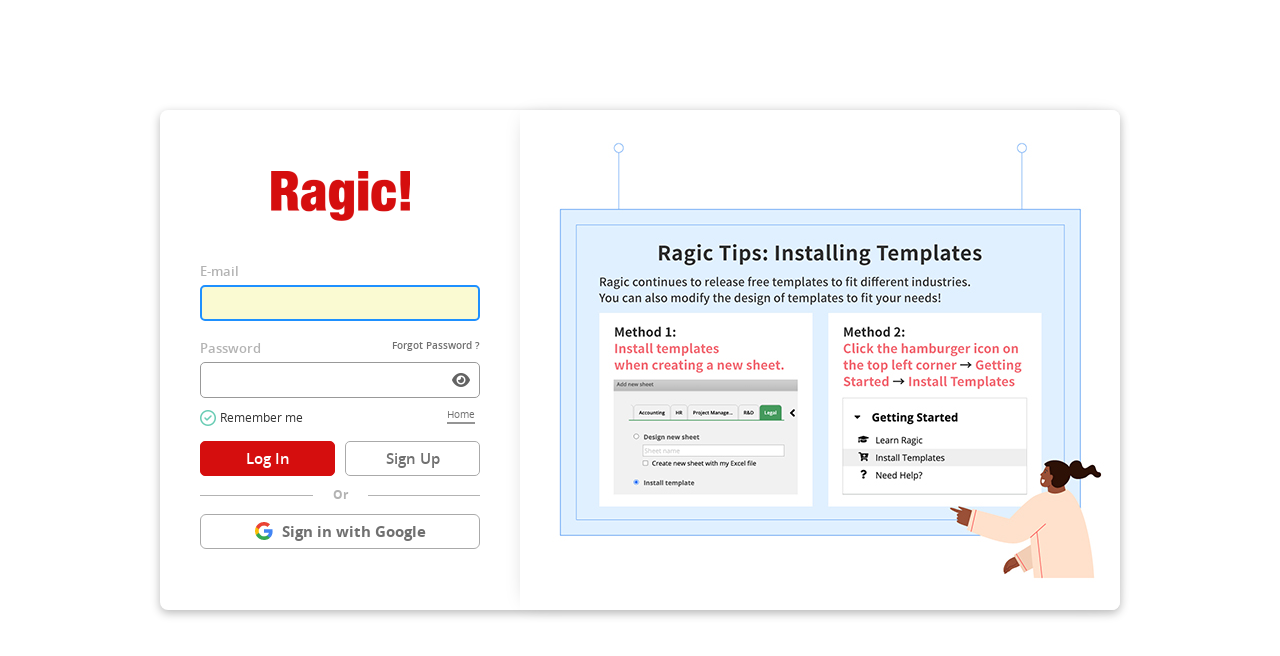

--- FILE ---
content_type: text/html;charset=utf-8
request_url: https://eu3.ragic.com/sims/reg/login.jsp?url=%2FIVC%2Fragicsupport%2F2&a=IVC
body_size: 3155
content:
<!DOCTYPE html>
<html lang="en">
<head>
    <meta name="viewport" content="width=device-width, initial-scale=1.0" />
<meta name="robots" content="noindex, nofollow">
<title>Ragic Log In</title>
<link rel="stylesheet" type="text/css" href="/sims/css/fontFamily.css"><link rel="stylesheet" type="text/css" href="/sims/css/login_main.css">
    <link rel="stylesheet" type="text/css" href="/intl/common/indexv5.css">
    <link rel="stylesheet" type="text/css" href="/sims/css/login.css">
    <link rel="stylesheet" type="text/css" href="/intl/common/fa6/css/all.min.css" />

    <style type="text/css" nonce="Q3TXSd8i8Y">
        #regDiv{
            border: none;
            position:relative;
            margin:0 auto;
            box-shadow: 0px 3px 10px 0px #00000047;
            display: flex;
            height: 500px;
        }

        #loginContainer {
            position: relative;
            display: -ms-grid;display: grid;
            -ms-grid-columns: 360px auto;
            grid-template-columns: 360px auto;
            /*-ms-grid-rows: 100px 260px auto auto;*/
            /*grid-template-rows: 100px 260px repeat(2,auto);*/
            width: 100%;
        }

        #ragic-logo_container {
            padding: 0 0 29px 0;
        }

        #ragic-logo_container a{
            max-height: 50px;
        }

        ragic-logo{
            max-height:50px;
            max-width:280px
        }

        

        #loginMessageDiv{
            -ms-grid-row: 1;
            -ms-grid-row-span: 3;
            -ms-grid-column: 2;
            -ms-grid-column-span: 1;
            grid-area: 1 / 2 / span 3 / 3;
            display: flex;
            justify-content: center;
            align-items: flex-end;
            width: 600px;
            height: 500px;
            background: url(/intl/common/img/login/banner/en/normal/Ragic-tips04.jpg) center center/ contain no-repeat;
            border-top-right-radius: 8px;
            border-bottom-right-radius: 8px;
            box-shadow: -2px 0px 20px -12px #aaaaaa;
        }

        .slider{
            width: 360px;
            border-bottom-right-radius: 0;
        }
        @media screen and (max-width: 964px) {
            .slider{
                border-bottom-right-radius: 200px;
            }
        }
        /*  Retina  (issue #12210) */
        
        /* 1.25 dpr */
        @media
        (-webkit-min-device-pixel-ratio: 1.25),
        (min-resolution: 120dpi){
            #loginMessageDiv {
                background-image: url(/intl/common/img/login/banner/en/@2x/Ragic-tips04.jpg);
            }
        }

        /* 1.5 dpr */
        @media
        (-webkit-min-device-pixel-ratio: 1.5),
        (min-resolution: 144dpi){
            #loginMessageDiv {
                background-image: url(/intl/common/img/login/banner/en/@2x/Ragic-tips04.jpg);
            }
        }

        /* 2.0 dpr */
        @media
        (-webkit-min-device-pixel-ratio: 2.0),
        (min-resolution: 192dpi){
            #loginMessageDiv {
                background-image: url(/intl/common/img/login/banner/en/@2x/Ragic-tips04.jpg);
            }
        }
        </style>
    <script src="/intl/common/indexv5.js"></script>
</head>

<body style="margin:0;">
<!-- New Google Analytics 4 -->
<!-- Google tag (gtag.js) -->
<script async src="https://www.googletagmanager.com/gtag/js?id=G-L91LYMGF8W"></script>
<script nonce="Q3TXSd8i8Y">
  window.dataLayer = window.dataLayer || [];
  function gtag(){dataLayer.push(arguments);}
  gtag('js', new Date());

  gtag('config', 'G-L91LYMGF8W');
</script>

<div id="featureMain" style="width:960px">
    <div id="regDiv">
        <div id="loginContainer">
            <div id="ragic-logo_container" class="flex-center">
              <a href="/"><img height="50" width="139" id="ragic-logo" src="/intl/common/img/login/Ragic-logo.png" alt="Ragic Logo" /></a>
            </div>
            <div id="loginMessageDiv">
                <div style="; color: white; width:500px; margin-bottom: 50px; text-align: center">
                    <div class="greeting" style="font-size:24px;line-height:36px;margin:0 0 8px 0;font-weight:700;"></div>
                    <div class="greeting" style="font-size:13px;line-height:1.5em;margin:0 8px 0 0;"></div>
                </div>
            </div>


            <div id="loginMain" class="flex-center main" style="width: 360px;">
                <iframe id="loginIframe" src="/sims/reg/loginForm.jsp?a=IVC&de=&rem&url=%26%23x2F%3BIVC%26%23x2F%3Bragicsupport%26%23x2F%3B2" width="360" frameborder="0" scrolling="no" onload="resizeIFrameToFitContent(this)"></iframe>
            </div>

            <div id="openid">
                <div class="divider">
                        <span>Or</span>
                    </div>
                <div id="openId_footer" class="flex-center" style=" flex-direction: column;">
                    <div id='openId_btn'class="openid-btn flex-center" onclick="signWithGoogle(false)">
                        <svg style="margin-right: 8px;" width="19" height="19"><path d="M17.64,9.20454545 C17.64,8.56636364 17.5827273,7.95272727 17.4763636,7.36363636 L9,7.36363636 L9,10.845 L13.8436364,10.845 C13.635,11.97 13.0009091,12.9231818 12.0477273,13.5613636 L12.0477273,15.8195455 L14.9563636,15.8195455 C16.6581818,14.2527273 17.64,11.9454545 17.64,9.20454545 L17.64,9.20454545 Z" fill="#4285F4"></path><path d="M9,18 C11.43,18 13.4672727,17.1940909 14.9563636,15.8195455 L12.0477273,13.5613636 C11.2418182,14.1013636 10.2109091,14.4204545 9,14.4204545 C6.65590909,14.4204545 4.67181818,12.8372727 3.96409091,10.71 L0.957272727,10.71 L0.957272727,13.0418182 C2.43818182,15.9831818 5.48181818,18 9,18 L9,18 Z" fill="#34A853"></path><path d="M3.96409091,10.71 C3.78409091,10.17 3.68181818,9.59318182 3.68181818,9 C3.68181818,8.40681818 3.78409091,7.83 3.96409091,7.29 L3.96409091,4.95818182 L0.957272727,4.95818182 C0.347727273,6.17318182 0,7.54772727 0,9 C0,10.4522727 0.347727273,11.8268182 0.957272727,13.0418182 L3.96409091,10.71 L3.96409091,10.71 Z" fill="#FBBC05"></path><path d="M9,3.57954545 C10.3213636,3.57954545 11.5077273,4.03363636 12.4404545,4.92545455 L15.0218182,2.34409091 C13.4631818,0.891818182 11.4259091,0 9,0 C5.48181818,0 2.43818182,2.01681818 0.957272727,4.95818182 L3.96409091,7.29 C4.67181818,5.16272727 6.65590909,3.57954545 9,3.57954545 L9,3.57954545 Z" fill="#EA4335"></path></svg>
                        <span>Sign in with Google</span>
                    </div>
                    <div id='openId_btn_setPwd'class="openid-btn flex-center" onclick="signWithGoogle(true)" style="display: none">
                        <svg style="margin-right: 8px;" width="19" height="19"><path d="M17.64,9.20454545 C17.64,8.56636364 17.5827273,7.95272727 17.4763636,7.36363636 L9,7.36363636 L9,10.845 L13.8436364,10.845 C13.635,11.97 13.0009091,12.9231818 12.0477273,13.5613636 L12.0477273,15.8195455 L14.9563636,15.8195455 C16.6581818,14.2527273 17.64,11.9454545 17.64,9.20454545 L17.64,9.20454545 Z" fill="#4285F4"></path><path d="M9,18 C11.43,18 13.4672727,17.1940909 14.9563636,15.8195455 L12.0477273,13.5613636 C11.2418182,14.1013636 10.2109091,14.4204545 9,14.4204545 C6.65590909,14.4204545 4.67181818,12.8372727 3.96409091,10.71 L0.957272727,10.71 L0.957272727,13.0418182 C2.43818182,15.9831818 5.48181818,18 9,18 L9,18 Z" fill="#34A853"></path><path d="M3.96409091,10.71 C3.78409091,10.17 3.68181818,9.59318182 3.68181818,9 C3.68181818,8.40681818 3.78409091,7.83 3.96409091,7.29 L3.96409091,4.95818182 L0.957272727,4.95818182 C0.347727273,6.17318182 0,7.54772727 0,9 C0,10.4522727 0.347727273,11.8268182 0.957272727,13.0418182 L3.96409091,10.71 L3.96409091,10.71 Z" fill="#FBBC05"></path><path d="M9,3.57954545 C10.3213636,3.57954545 11.5077273,4.03363636 12.4404545,4.92545455 L15.0218182,2.34409091 C13.4631818,0.891818182 11.4259091,0 9,0 C5.48181818,0 2.43818182,2.01681818 0.957272727,4.95818182 L3.96409091,7.29 C4.67181818,5.16272727 6.65590909,3.57954545 9,3.57954545 L9,3.57954545 Z" fill="#EA4335"></path></svg>
                        <span>Sign in with Google</span>
                    </div>

</div>
            </div>
            <div id="slider" class="slider">
                <div class="line"></div>
                <div id="inc" class="subline"></div>
            </div>
      </div>
    </div>
</div>

<script>
  let ifloginError = false;
  let isIE = typeof setImmediate == "function";
  let signWindow;
  //Storing location.hash as local storage
  if(location.hash){
    window.localStorage.setItem('locationHash', location.hash);
  }
  window.addEventListener('message', function(event) {
    if(event.data.url){
      window.location.href = event.data.url;
    }
    if(isIE && event.data.error !== undefined) {
        ifloginError = event.data.error;
    }
  });

  function resizeIFrameToFitContent(iframe) {
      let resizeFn = function() {
          //Fix IE scrollHeight auto increment issue when keep pressing Sign in button again and again
          //see https://docs.microsoft.com/zh-tw/troubleshoot/browsers/scrollheight-return-incorrect-values
          if(isIE && ifloginError) {
              ifloginError = false;
              return;
          }
          let iframe_height = iframe.contentWindow.document.body.scrollHeight;
          document.getElementById("loginContainer").style.msGridRows = "140px " + iframe_height + "px auto auto";
          document.getElementById("loginContainer").style.gridTemplateRows = "140px " + iframe_height + "px auto auto";
          document.getElementById("loginMain").style.height = iframe_height + "px";
      }
      if(isIE) setTimeout(resizeFn, 100);
      else resizeFn();
  }

  //if 'setPwd' mean user Account register by google ,and he try to use pwd login and fail, see issue#
  function signWithGoogle(setPwd) {
      let url='https://accounts.google.com/o/oauth2/auth?response_type=code&client_id=135474885933-kekj6o1uelgid10si6mhak2aq1185pnh.apps.googleusercontent.com&redirect_uri=https%3A%2F%2Feu3.ragic.com/google/oauth2.jsp?from=google&scope=https%3A%2F%2Fwww.googleapis.com%2Fauth%2Fuserinfo.email&a=IVC';
      if(setPwd)ajaxget('/sims/reg/openId_resetPwd.jsp',{'openId':"google",'url':url});
      if (location.href.includes('webview') || location.href.includes('ragic-web-embed') || location.href.includes('embed')) {
          signWindow = window.open(url, "Sign with Google", "width=400,height=600");
      }
      else location.href = url;
  }

  function loginSuccessReload() {
      signWindow.close();
      location.reload();
  }

</script>
</body>
</html>

--- FILE ---
content_type: text/html;charset=utf-8
request_url: https://eu3.ragic.com/sims/reg/loginForm.jsp?a=IVC&de=&rem&url=%26%23x2F%3BIVC%26%23x2F%3Bragicsupport%26%23x2F%3B2
body_size: 2737
content:
<html lang="en">
<head>
    <link rel="stylesheet" type="text/css" href="/sims/css/fontFamily.css"><link rel="stylesheet" type="text/css" href="/intl/common/indexv5.css">
    <link rel="stylesheet" type="text/css" href="/sims/css/login.css">
    <link rel="stylesheet" type="text/css" href="/intl/common/fa6/css/all.min.css">
    <script type="text/javascript" src="/sims/js/init.jsp?v=202601131616546970&&en&subv=null"></script>
<script type="text/javascript" src="/intl/common/sims.js?v=202601131616546970" crossorigin="anonymous"></script>
<link rel="stylesheet" type="text/css" href="/tailwindcss/output.min.css?v=202601131616546970" />
<style>
        .thebuttonLogin, .thebuttonSignUp, .thebuttonSAMLLogin{
        
        }
        /**
            Galaxy Fold: 280 x 653
            iPhone 5/SE: 320 x 568
        **/
        @media screen and (max-width: 220px) {
           #samlLogin{
               flex-direction: column;
           }
        }
    </style>
</head>

<body>
<div style="position:relative; padding: 0 40px 0 40px">
    <span class="login-error floatingError" style="opacity:0">
        null&nbsp;
        <i class="far fa-times floatingErrorDel" onclick="this.parentElement.style.opacity=0"></i>
</span>

    <form id="loginForm" action="/?login" method="POST">
        <div style="margin: 0 0 18px 0;">
            <div class="reglable header">E-mail</div>
            <input title="E-mail" type="email" id="email" name="u" value="" class="bigInput" />
        </div>


        <div style="margin-bottom: 10px">
            <div class="reglable header">
                <div>
                    Password</div>
                <div id="forgetPassword" style="flex:1; display:flex;justify-content: flex-end; font-size: 12px">
                    <a href="javascript:forgetPwd()" style="color:#707070;" tabindex="-1">
                        <span>Forgot Password ?</span>
                    </a>
                </div>
            </div>
            <div style="position: relative">
                <input title="Password" type="password" id="pwd" name="p"  class="bigInput"/>
                <i id="eye-pwd-mode" class="fas fa-eye rightIcon"></i>
                </div>

        </div>


        <div class="formFooter">
            <div>
                <input type="checkbox" id="fauto" name="auto" checked  aria-hidden="true" />
                <label id="fauto-label" class="checkbox-container flex-center" for="fauto">
                    <i style="color: #69CCB4;cursor: pointer;" class="check-icon far fa-check-circle"></i>
                    <span style="padding-left: 5px;" >Remember me</span>
                </label>
                <input type="hidden" id="rem" name="rem" value=""/>
                </div>
            <div id="home-url">
                <a style="cursor: pointer; margin-right: 5px;" onclick="javascript:parent.location.href='https://www.ragic.com/'">
                    <span>Home</span>
                </a>
                </div>
        </div>

        <div id="loginBTN" class="formFooter2" style="">
            <div style="margin-right: 10px;">
                <!--button 預設會送出表單，所以不必綁定 onclick="loginSubmit()" -->
                <!--如果主動綁定 onclick="loginSubmitAndSetBtnDisabled(event)"，要記得防止 button 預設送出表單的行為，不然就重複提交了-->
                <button id="loginGo" class="thebuttonLogin" onclick="loginSubmitAndSetBtnDisabled(event)">Log In</button>
            </div>
            <div>
                <button class="thebuttonSignUp" onclick="signUp(event)">
                    Sign Up</button>
            </div>
            </div>

        <input type="hidden" id="a" name="a" value="IVC"/>
        <input type="hidden" id="url" name="url" value="%26%23x2F%3BIVC%26%23x2F%3Bragicsupport%26%23x2F%3B2"/>
        <input type="hidden" id="de" name="de" value=""/>
        <input type="hidden" id="fp" name="fingerprint" value="" />
        <input type="hidden" name="CSRF" value="Bu5sGPndZFPffIz5IDvp" />
        </form>
    </div>

<script type="text/javascript">
    ;(function(){
        if(false) {
            toggleLoadingSlider(false);
            document.getElementById('loginGo').disabled=false;
            let openIdBlock = window.parent.document.getElementById('openid');
            if(openIdBlock) openIdBlock.style.display='';
            let domain = "https" + "://" + "eu3.ragic.com";
            window.parent.postMessage({error: true}, domain);

            if("null"=="google"){
                window.parent.document.getElementById('openId_btn').style.display='none';
                window.parent.document.getElementById('openId_btn_setPwd').style.display='';
            }else{
                window.parent.document.getElementById('openId_btn').style.display='';
                window.parent.document.getElementById('openId_btn_setPwd').style.display='none';
            }
        }
        import('/sims/js/fpjs.js').then(FingerprintJS => FingerprintJS.load())
            .then(fp => fp.get())
            .then(result => {
                const visitorId = result.visitorId;
                document.getElementById('fp').value=visitorId;
            });

        //should not use autofocus in #email since embedded login iframe is sandboxed
        //see https://www.w3schools.com/tags/att_iframe_sandbox.asp
        document.getElementById('email').focus();
    })();


    function loginSubmitAndSetBtnDisabled(event) {
        let loginBtn = document.getElementById('loginGo');
        cancelEventBubble(event);  //[Bug issue #15421] Prevent the "Login" Button to be clicked again by form default behavior when press enter in input
        if (loginBtn.disabled === true) return;
        loginBtn.disabled = true;
        // setTimeout("document.getElementById('loginGo').disabled=false",3000);
        $('loginForm').submit();
        submitLogin();
    }

    document.onkeydown=function(e){
        if (!e) e = window.event;
        var kcode=e.keyCode;
        // if(document.getElementById('loginGo').disabled==false){
            switch(kcode){
                case 13:
                    loginSubmitAndSetBtnDisabled(e);
                    //Because $('loginForm').submit() won't trigger form onsubmit event callback, we should manually call it
                    // submitLogin();
                    break;
            }
        // }
    };

    function openid_login(type){
        read(function(r){
            location.href=r.responseText;
        },'/sims/reg/openidDiscovery.jsp?type='+type);
    }

    function samlLogin(){
        window.parent.location.href = '/api/external/saml/samlLogin.jsp';
    }

    function taipeiSSO(){
        window.parent.location.href = '/sims/reg/singlesignon.jsp?sso=tpit';
    }


    function forgetPwd() {
        if(false){
            alert(('null').replaceAll('|','\n'));
            return;
        }
        window.parent.location.href = '/intl/en/resetPwd';
    }

    function submitLogin(){
        toggleLoadingSlider(true);
    }

    function signUp(event) {
        cancelEventBubble(event);
        window.parent.location.href = 'https://www.ragic.com/intl/en/register';
    }

    function cancelEventBubble(event) {
        event.preventDefault();
        event.stopPropagation();
    }

    if($('eye-pwd-mode')) {
        $('eye-pwd-mode').addEventListener('click', function () {
            $('pwd').type = $('pwd').type === 'password' ? 'text' : 'password';
            this.classList.toggle("fa-eye-slash");
            this.classList.toggle("fa-eye");
        });
    }

    if($('fauto-label')) {
        $('fauto-label').addEventListener('click', function (e) {
            const target = e.currentTarget.querySelector('.check-icon');

            target.classList.toggle('fa-circle');
            target.classList.toggle('fa-check-circle');
        });
    }

    //iPad Pro (1024 * 1366)
    </script>
</body>
</html>

--- FILE ---
content_type: text/css
request_url: https://eu3.ragic.com/sims/css/login_main.css
body_size: 1267
content:
html, body {
    color:#000;
    margin:0;
    padding:0;
    width: 100%;
    height: 100%;
    display: flex;
    /*When use `justify-content: center` and `margin: 0 auto` in the meantime, it will have problem in IE*/
    /*justify-content: center;*/
    align-items: center;
    /*background: linear-gradient(to left, #FFC0C2, #f9d0d1, #FFFFFF) fixed*/
}
.flex-center {
    display: flex;
    justify-content: center;
    align-items: center;
}
/*https://stackoverflow.com/questions/45786788/css-grid-layout-not-working-in-ie11-even-with-prefixes*/
/* CSS Grid in IE11 doens't support grid item auto placement, so we should specifically define the placement of grid items using -ms-grid-row and -ms-grid-column */
#ragic-logo_container {
    display: flex;
    align-items: flex-end;
    /* IE */
    -ms-grid-row: 1;
    -ms-grid-row-span: 1;
    -ms-grid-column: 1;
    -ms-grid-column-span: 1;
}
#loginMain{
    margin: 0 auto;
    /* IE */
    -ms-grid-row: 2;
    -ms-grid-row-span: 1;
    -ms-grid-column: 1;
    -ms-grid-column-span: 1;
}
#openid {
    width: 280px;
    margin: 0 auto;
    padding-bottom: 40px;
    color: #707070;
    font-size: 14px;
    /* IE */
    -ms-grid-row: 3;
    -ms-grid-row-span: 1;
    -ms-grid-column: 1;
    -ms-grid-column-span: 1;
}

.openid-btn {
    width: 100%;
    border:1px solid #aaa;
    border-radius:6px;
    line-height:15px;
    cursor:pointer;
    height: 35px;
    box-sizing: border-box;
    padding: 8px 10px;
    font-size: 15px;
    font-weight: 700;
}
.openid-btn:hover {
    opacity:0.7;
}
.slider {
    position: absolute;
    height:5px;
    overflow-x: hidden;
    bottom: 0;
    border-bottom-left-radius: 200px;
    visibility: hidden;
    /* IE */
    -ms-grid-row: 4;
    -ms-grid-row-span: 1;
    -ms-grid-column: 1;
    -ms-grid-column-span: 1;
}
.line {
    position:absolute;
    opacity: 0.4;
    background: #f84a4a;
    width:100%;
    height:5px;
}
.subline {
    position:absolute;
    background: #fd7474;
    height:5px;
}
.inc-animation {
    animation: increase 2s ease-in infinite;
}

@keyframes increase {
    0% { left: -5%; width: 5%; }
    50% { left: 20%; width: 100%;}
    100% { left: 100%; width: 5%;}
}

#loginIframe {
    height: 100%;
}
.greeting {
    text-shadow: 3px 3px 5px #6b6b6b;
}



/******   RWD   ******/
@media screen and (max-width: 964px) {
    html,body{
        display: flex;
        justify-content: center;
        align-items: center;
        width: 100% !important;
        height: 100% !important;
    }
    div#ragic-logo_container{
        padding: 36px 0 22px 0;
    }
    #ragic-logo {
        max-width: 110px !important;
    }
    #featureMain{
        width: 100% !important;
    }
    div#loginContainer{
        display: flex;
        flex-direction: column;
        width: 100%;
    }
    div#loginMessageDiv{
        width: 100vw;
        height: 83.333vw;
        border-radius: 0;
    }
    #regDiv{
        height: 100% !important;
    }
    .greeting{
        display: none;
    }
    .slider{
        width: 100%;
    }
}

@media screen and (max-width: 964px)  and (max-height: 800px) {
    div#loginMessageDiv{
        display: none;
    }
    div#regDiv{
        box-shadow: none;
    }
}

/* iPad */
@media screen and (max-width: 964px) and (min-height: 801px) {
    div#loginMessageDiv{
        width: 280px;
        height: 233px;
        margin: 0 auto;
        box-shadow: none;
    }
    div#regDiv{
        box-shadow: none;
    }

}

/**
    Galaxy Fold: 280 x 653
    iPhone 5/SE: 320 x 568
**/
@media screen and (max-width: 320px) {
    #featureMain {
        width: 270px !important;
        box-sizing: border-box;
    }
    #loginIframe{
        width: 260px !important;
    }
    div#loginMessageDiv{
        display: none;
    }
    #openid{
        width: 260px;
    }
    #openid > div:first-child{
        padding-bottom: 20px !important;
    }
    .openid-btn{
        font-size: 13px;
    }
    .slider{
        width: 100%;
    }
}

--- FILE ---
content_type: text/css
request_url: https://eu3.ragic.com/intl/common/indexv5.css
body_size: 6536
content:
*{margin:0;padding:0}html{color:#000}table{border-collapse:collapse;border-spacing:0}img{border:0}address,caption,cite,code,dfn,em,strong,th,var{;font-weight:normal}li{list-style:none}caption,th{text-align:left}h1,h2,h3,h4,h5,h6{font-size:100%;font-weight:normal}q:before,q:after{content:''}abbr,acronym{border:0;font-variant:normal}sup{vertical-align:text-top}sub{vertical-align:text-bottom}input,textarea,select{font-family:inherit;font-size:inherit;font-weight:inherit}input,textarea,select{*font-size:100%}del,ins{text-decoration:none}body{font-size:12px;line-height:18px}input[type=button],input[type=submit]{padding:8px;margin:8px 0 0 0}input[type=text],input[type=password],input[type=email]{padding:8px;font-size:18px;_overflow:visible;-moz-border-radius:3px;-webkit-border-radius:3px;border-radius:3px;border:1px solid #aaa;height:25px;transition:all .3s ease;-moz-transition:all .3s ease;-webkit-transition:all .3s ease;outline-color:#393}td{font-size:12px}h1,h2,h3{color:#000}h1{font-size:22px;font-weight:bold;margin:0 0 8px 0}h2{font-size:18px;font-weight:bold}h3{font-size:17px;color:#666}h4{font-size:14px;color:#666}h2.home{font-size:50px;font-weight:600;line-height:64px;width:400px;white-space:nowrap}.homeSubtext{font-size:22px;font-weight:300;line-height:1.5em;margin:20px 0 0 3px;width:350px}#topContainer{background:rgba(255,255,255,1)}#top{width:980px;font-size:12px;margin:0 auto 0 auto;border-bottom:1px solid #ddd}#topdetail{height:110px;width:930px;font-size:12px;font-weight:bold}#toptop{float:right;height:20px}#topleft{height:89px;float:left}A:link{color:#06c;text-decoration:none}A:visited{color:#06c;text-decoration:none}A:hover{color:#06c;text-decoration:underline}A:active{color:#06c;text-decoration:none}#topdetail A:link{color:black}#topdetail A:visited{color:black}#topdetail A:hover{color:black}#topdetail A:active{color:black}#whitebar{float:left;margin:50px 0 0 0;height:30px;width:680px}#whitebar ul{height:30px}#whitebar li{display:inline-block;float:left;height:30px;overflow:hidden;margin:0 0 0 30px}#whitebar li a{overflow:hidden;height:30px;font-size:12px}#whitebar li a:hover{text-decoration:none}#greybar{float:right;height:38px;width:560px}.greybarAnchor{display:inline;margin:12px 0 0 36px;float:right;line-height:36px;font-size:14px}.freeTrial{background:#3c84cc !important;color:#fff !important;padding:0 12px !important;border-radius:15px !important;line-height:26px !important;margin:17px 0 0 36px !important}.dropTop{position:absolute;border:1px solid #333;text-align:right;margin:0 0 0 -6px;width:135px;padding:6px 0 6px 0;background:white;z-index:99}#dropTop a{color:black}#dropTop a:hover{text-decoration:none;color:#888}.dropItemTop{padding:10px 15px 10px 15px;cursor:pointer;font-weight:normal;font-size:12px;text-align:left;text-indent:0;color:black}#homeDrop div{position:absolute;border:1px solid #ccc;background-color:#f9f9f9;text-align:left;-webkit-box-shadow:0 4px 10px #8b8b8b;-moz-box-shadow:0 4px 10px #8b8b8b;box-shadow:0 4px 10px #8b8b8b;z-index:100;padding:0 50px 0 0}#homeDrop h3{font-size:14px;margin:0;color:#AAA;font-weight:400}#homeDrop ul{float:left;margin:20px 0 20px 35px}#homeDrop a{color:black}#homeDrop a:hover{text-decoration:none}#homeDrop li{clear:left;padding:0 0 10px 0;cursor:pointer;font-weight:normal;font-size:12px;text-align:left;text-indent:0;color:black}#homeMain{width:980px;height:360px}#featureMainv6{margin:0 auto 0 auto}#featureMain,#storeMain,#home2012Main,#blogMain,#voteMain,#docMain{margin:0 auto 0 auto;width:980px;position:relative;background:#fff;-webkit-border-radius:8px;border-radius:8px}#docMain img{display:block;margin:3em 0;box-shadow:0 0 6px #ccc;border:1px dotted #aaa}#docMain a:visited,#docMain a:active,#docMain a:link{text-decoration:none;font-weight:700}#docMain a:hover{text-decoration:underline}#docMain p.docp,#docMain p{display:block;margin:25px 25px;font-size:16px;line-height:1.5em}p.docp b{color:#111;font-weight:700}#docMain li{display:block;margin:25px 25px;font-size:16px;line-height:1.5em}#docMain table{margin:25px;border-collapse:collapse}#docMain th,#docMain td{font-size:16px;line-height:1.5em;padding:3px 15px;border:1px solid #ccc;color:#555}#docMain th{background:#efefef}#docMain ul{margin:0 0 0 25px}#docMain h1{line-height:36px}pre{font-family:Consolas,Monaco,monospace;overflow-x:auto;border:0;white-space:pre;display:block;margin:25px 36px;line-height:18px;word-break:break-all;word-wrap:break-word;background-color:#f5f5f5;-webkit-border-radius:4px;-moz-border-radius:4px;border-radius:4px;color:#333}pre p.docp{line-height:1em !important;margin:8px 25px !important}#supportMainList{float:left;background:#fff}.blogContent{font-size:16px;line-height:26px;margin:12px 0 0 0}.blogContent p{margin:0 0 16px 0}#supportMainList h2,#supportMainList h3,#supportMainList h4,#supportMainList h5,#supportMainList h6{line-height:1.5em;font-weight:600}#supportMainList h2{font-size:32px}#supportMainList h3{font-size:26px}#supportMainList h4{font-size:20px}#supportMainList h5{font-size:17px}#supportMainList h6{font-size:15px}#forumGuideDiv{background-color:#f8f8f8;width:730px;float:left}.forumGuideText{float:left;margin:25px 15px 25px 35px;width:400px}#supportGuideDiv{width:730px;float:left}#supportGuideDiv h2{font-size:18px;font-weight:bold}#supportGuideDiv p{font-size:14px}.supportSection{float:left;margin:25px 35px 25px 15px;font-size:14px;width:280px}#supportGuideDiv table{width:700px}#supportGuideDiv a{color:#08c;text-decoration:underline;clear:left;float:left}#supportDocDiv a{color:#08c}#supportDocDiv h1,#supportDocDiv h2,#supportDocDiv h3{margin:50px 0 0 0}#supportDocDiv img{margin:25px 0 25px 0}#serviceReqForm{clear:left;margin:25px}#serviceReqForm div{margin:20px 8px 20px 8px;font-size:14px}#serviceReqForm input[type=text],#serviceReqForm select,textarea{padding:3px;font-size:14px;-webkit-border-radius:3px;border-radius:3px;border:1px solid #aaa}#blogside{float:right;padding:25px;background-color:#efefef;height:100%;width:200px;margin:0}#blogside input{padding:2px}#blogside h2{line-height:25px;font-size:15px}#blogside li{margin:6px 0 6px 0}#blogside a{color:#06c;font-weight:normal;font-size:14px}#blogside ul{margin:0 0 50px 0}#blogTopCat{float:left;background-color:#ccc;width:100%}#blogTopCat a{color:black}#blogTopCat li{float:left;font:12px/16px "Helvetica Neue",Helvetica,Arial,sans-serif;border-right-style:solid;border-right-width:1px;border-right-color:#efefef;padding:5px 20px 5px 20px;color:#555;background-color:#ccc}#blogTopCat li:hover{background-color:#ddd}.readmore{float:left;font-weight:300;white-space:nowrap;color:#aaa !important;margin:8px 0 0 0;font-size:12px}.home2012div a{color:black}#home2012div p{font-size:18px}#home2012Main h1{font-size:36px;line-height:1.2em;font-weight:bold;border-bottom:1px solid #ddd;letter-spacing:-1px}#lightDevMain h1{font-size:36px;line-height:46px}#lightDevMain h3{font-size:26px;line-height:36px}#lightDevMain div{margin:50px 20px}#lightDevMain p{width:500px;float:left}#faqMain h1{font-size:25px;padding:0 0 5px 0}#partnerMain h1{font-size:36px;line-height:46px}#partnerMain h3{clear:both;font-size:26px;color:black}#partnerMain div{clear:both;margin:50px 20px 0 20px}#partnerMain a{color:#028;text-decoration:none}#partnerMain a:hover{text-decoration:underline}#appsMain h1{font-size:20px;line-height:36px}#appsMain h3{clear:both;font-size:18px;color:black}#appsMain div{clear:both;margin:20px 20px 0 20px}#appsMain p{width:500px;float:left}#faqlist{float:right;background:#f3f3f3;width:250px;padding:20px}#faqlist ul li ul li{text-indent:12px}#faqlist ul{font-size:12px;line-height:2em}#faq{margin:12px 310px 0 50px;padding:0}#faq h1{margin:60px 0 0 0;line-height:1.5em}.fadebanner{position:absolute;width:100%;height:90%;top:0;left:0;background:white}.fadeSwitch{cursor:pointer;font-size:25px;font-weight:bold;color:black;font-family:arial}#banner{position:relative;height:500px;width:980px;margin:25px auto}#welcome{position:absolute;top:15%;left:8%;width:800px;height:380px;z-index:60}.welcomeChoice{float:left;height:80px;width:205px;_width:225px;margin-left:20px;padding:10px;background-image:url(/sims/img/box.png);font-size:12px;text-align:left}A:link.welcomeLink{color:#c02;font-weight:bold;text-decoration:underline}A:visited.welcomeLink{color:#c02;font-weight:bold;text-decoration:underline}A:active.welcomeLink{color:#c02;font-weight:bold;text-decoration:underline}A:hover.welcomeLink{color:#c02;font-weight:bold;text-decoration:underline}.blacklink:hover{text-decoration:underline}#tabpan{height:36px;width:980px;margin:15px 0 0;border-bottom:1px solid #ccc}#tab1,#tab2,#tab3,#galleryTab1,#galleryTab2,#galleryTab3{background-repeat:no-repeat;background-position:10px 3px}#tab1{background-image:url(/sims/img/enterprise_icon.png)}#tab2{background-image:url(/sims/img/social_icon.gif)}#tab3{background-image:url(/sims/img/builder.gif)}.tab{float:left;border-top:1px solid #ccc;border-left:1px solid #ccc;border-right:1px solid #ccc;margin:4px 4px 0 0;padding:0 5px;_width:160px;background-color:#ddd}.tabsel{border-bottom:1px solid #fff;border-top:1px solid #bbb;border-left:1px solid #bbb;border-right:1px solid #bbb;background-color:white;margin-top:1px;padding:0 7px 3px}.tabtext,.galleryTabText{cursor:pointer;font-size:13px;height:26px;line-height:26px;margin:3px 0;padding:0 2px 0 8px;text-indent:30px;vertical-align:top}.galleryTabText{text-indent:0}#gallery{margin:5px 0 0 10px;width:980px}#showroom{width:980px;padding:12px 0 0 0}#ragicBuilder,#developers{text-align:left;padding:12px 0 0 0;font-size:13px;width:980px;height:180px}#ragicBuilder a{color:black;text-decoration:none}.indexblock{float:left;width:193px;_width:214px;height:131px;_height:151px;border:1px solid #ddd;background-image:url(/sims/img/indexFrontBG.jpg);padding:10px 10px 0 10px;cursor:pointer}#midPanel{width:980px;margin:0 auto}#midPanel img{float:left}#midPanel span,#midPanel2 span{color:#08c;margin:0 0 0 6px;white-space:nowrap}#midPanel span:hover,#midPanel2 span:hover{text-decoration:underline}#midPanel2{width:980px;margin:36px auto}#custLogo{width:980px;margin:0 auto}.custLogoDiv{float:left;background:url(/intl/common/img/custLogo_b.png);width:196px;height:200px;transition:all .3s;-moz-transition:all .3s;-webkit-transition:all .3s;-o-transition:all .3s}.custLogoDiv_zh{float:left;background:url(/intl/common/img/custLogo_zh_b.png);width:196px;height:100px;transition:all .3s;-moz-transition:all .3s;-webkit-transition:all .3s;-o-transition:all .3s}#goPanel p{font-size:12px;font-weight:bold;color:#888;margin-top:8px;margin-right:20px}a.midSection,a.midSection:hover,a.midSection:active,a.midSection:visited{color:#000;text-decoration:none;background:#fff}.midSection{float:left;width:437px;margin:5px;padding:20px;border:1px solid #efefef;text-decoration:none;color:#000}a.midSection2old,a.midSection2old:hover,a.midSection2old:active,a.midSection2old:visited{color:#000;text-decoration:none;background:#fff;border:1px solid #efefef}.midSection2old{float:left;height:450px;width:270px;margin:5px;padding:20px;text-decoration:none;border:1px solid #ccc;color:#000}a.midSection2,a.midSection2:hover,a.midSection2:active,a.midSection2:visited{color:#000;text-decoration:none;background:#fff;border:1px solid #ccc}a.midSection2:hover{border:1px solid #888}.midSection2{float:left;height:150px;width:270px;margin:5px;padding:20px;text-decoration:none;border:1px solid #ccc;color:#000}.midSectionLeft{float:left;clear:left;width:400px;margin:12px 25px 0 25px}.midSectionLeft3{float:left;width:300px}.goodFont{letter-spacing:-1px}.featureHeading,.featureText{display:block;text-align:center}.featureHeading{font-size:36px;letter-spacing:-1px;font-weight:600;margin:25px auto 25px auto}.featureText{font-size:16px;font-weight:300;margin:25px auto 50px auto}.featureImg{display:block;text-align:center;margin:25px auto 25px auto}.featureDivDark{padding:75px 25px 50px 25px;background:#f3f3f3;border-bottom:1px solid #dbdbdb}.featureDivLight{padding:75px 25px 50px 25px;background:#f8f8f8;border-bottom:1px solid #dbdbdb}.feature3column{float:left;width:250px;margin:50px 30px}.feature3Img{margin:0 0 30px 0}.feature1Img{float:right;margin:0}.feature1column{clear:both;width:960px}.feature2column{float:left;width:420px;margin:10px 0 10px 50px}#welcomeFooter{clear:both;padding:10px 0 10px 0;font-size:11px;text-align:center;margin:0 auto}A:link.hidden{color:#000;text-decoration:none}A:visited.hidden{color:#000;text-decoration:none}A:active.hidden{color:#000;text-decoration:none}A:hover.hidden{color:#000;text-decoration:none}.item{padding:0 20px 0 0}.itemText{padding-top:5px}.reglable{margin:12px 50px 5px 0;font-size:12px;font-weight:300;color:#333}#featureList h1,#featureList h2,#featureList h3{font-family:"Lucida Grande",Tahoma,Arial,sans-serif;color:black;font-weight:bold;border:0;text-align:left}#featureList h1{margin:30px 0 0 0;font-size:20px}#featureList h2{margin:25px 0 0 0;font-size:15px}#featureList li{font-size:12px;margin:5px 0 5px 3em;padding:0 0 0 18px;background:url(/hp/img/red_dot_small.png) no-repeat 0 4px}#featureList p{margin:1em 0 1em 1em}#featureList img{margin:0 10px 0 0;position:relative;top:2px}#featureList{margin:0 0 6em 0}#pricingTable{table-layout:fixed;margin:50px auto 0 auto}#pricingTable td{padding:10px;text-align:center;width:240px}#pricingTable2{table-layout:fixed;margin:36px 50px;border-bottom:1px solid #efefef}#pricingTable2 td{text-align:center;width:210px;border-left:1px solid #efefef;border-right:1px solid #efefef}.pricingProduct{font-size:18px;font-weight:800;color:#000;padding:50px 0 0 0 !important}.pricingProduct2{font-size:18px;font-weight:800;color:#000;border-top:1px solid #efefef;padding:25px 0 25px 0 !important}.currentPlan{padding:10px;border:0 !important;font-size:16px;font-weight:bold;color:#fff;background:#c33;border-radius:8px 8px 0 0}.pricingIntro{font-size:12px;padding:12px 15px !important;color:#666}.pricingPrice{font-size:22px;font-weight:600;margin:5px 0 5px 0;color:#333}.pricingSignup{height:60px}.pricingDesc{font-size:12px;line-height:18px;vertical-align:top;padding:0 15px 50px 8px !important}.pricingDesc a,.pricingI{font-weight:300;font-style:italic;color:#aaa !important;font-family:serif;font-size:14px}.pricingDesc li{text-align:left;margin:8px 0 8px 25px}#pricingFAQ h3{font-weight:bold;line-height:1.5em}#pricingFAQ li{margin:18px 36px;width:360px;float:left;color:#555}.signupButtonUp{background-image:url(/hp/img/bluebutton.png);cursor:pointer}.signupButtonDn{background-image:url(/hp/img/redbutton.png);cursor:pointer}.signupButtonMy{background-image:url(/hp/img/greybutton.png)}.signupButtonUp,.signupButtonDn,.signupButtonMy{display:block;background-repeat:no-repeat;background-position:50% 0;height:26px;_height:36px;font-size:13px;font-weight:bold;padding:8px 0 0 3px}#upgradeTable td{border:1px solid #ccc;padding:5px 20px 5px 20px}#upgradeTable span{float:left;margin:12px 20px 12px 20px;font-family:Lucida Grande}.upgradeHeader{background:#cde}#regTable td{height:50px;vertical-align:top}#regTable div{color:#888;padding:0 0 12px 0}#videoToc span{float:left;color:#bbb;font-size:18px}#videoToc ul{float:left;clear:left;margin:10px 0 0 10px;width:200px}#videoToc li{float:left;clear:left;font-size:12px;font-weight:bold}#videoToc ul li div{float:left;clear:left;color:#888;font-weight:normal;margin:6px 0 0 0}#videoToc img{float:right;border:3px groove #888}#videoToc A span{font-size:12px}#videoToc A{color:#efefef;text-decoration:none;float:left;height:45px;width:200px;background:#444;margin:0 0 8px 0;padding:5px 12px 5px 12px}#videoToc A:hover{background:#555}.learnTab{font-weight:bold;font-size:26px;margin:50px 0 20px 20px;color:#111}#moreDocuments li{float:left;margin:20px 30px;width:390px;min-height:80px}#moreDocuments li p a{color:#365ebf}#moreDocuments li h2{text-align:left}#moreDocuments li h2 a{font-size:15px;font-family:arial;font-weight:bold;color:#8c0c0c}.clearfix:after{visibility:hidden;display:block;font-size:0;content:" ";clear:both;height:0}.clearfix{display:inline-block}/*\*/* html .clearfix{height:1%}.clearfix{display:block}/**/.installButton{background:url(/sims/img/installButton.png);height:20px;width:80px;text-align:center;cursor:pointer}.installButton:hover{opacity:.8}.installButtonText{line-height:20px;color:white;font-size:12px;font-family:arial;font-weight:bold}#pcrmTopPanel img{width:60%}#pcrmTopPanel div{font-size:14px}.appStory{font-size:14px;border:1px solid #cfcfcf;width:200px;padding:1.5em;border-radius:1em;-webkit-border-radius:1em;-moz-border-radius:1em}#aboutMain p,#aboutMain i{font-size:14px;margin:1em 1em 1em 0;line-height:150%}#pricingFAQ{font-size:14px;margin:1em 1em 1em 0;line-height:150%}#pricingFAQ p{margin:12px 0}#pricingFAQ h3{margin:0 0 12px 0}#aboutMain h1{font-size:36px;line-height:46px;margin:25px 0 0 0}#aboutMain h3{clear:both;font-size:26px;color:black}#aboutMain div{margin:0 20px 0 20px}#aboutMain li{list-style:disc inside}#aboutNew p{float:left;text-align:left;font-size:18px;margin:0 0 25px 0;font-weight:300}#aboutNew h2{float:left;text-align:left;font-size:36px;line-height:1.5em;font-weight:400;margin:25px 0 12px 0}#aboutDiv{padding:0 0 100px 0}#aboutDiv h1{margin:0}#aboutDiv h2{margin:25px 0 0 0}#aboutDiv div p{width:500px;float:left;clear:left}#aboutDiv div div{font-size:14px;margin:20px;float:left;width:360px}#aboutDiv div div span{float:left}#awards td{padding:20px;text-align:center;font-size:14px}#storeItemInfo{margin:25px 0 50px 50px}#storeItemInfo th,#storeItemInfo td{font-size:14px}#storeItemInfo th{font-weight:bold;color:#888;padding:0 12px 0 0;text-align:right}#storecat li{font-size:15px;font-family:verdana;margin:20px 20px 20px 20px;cursor:pointer}#storecat li a{color:black}#storecat input{height:25px;padding:2px}.floatingWin{position:absolute;top:15%;left:15%;font-size:12px;z-index:260}.floatingWinHeader,.dockWinHeader{float:left;background:url('/sims/img/windowbanner_m.png');color:white;padding:3px 0 3px 12px;font-size:12px;font-weight:bold;height:17px;_height:23px;width:520px;_width:532px;cursor:default}.dockWinHeader{cursor:pointer;width:430px;_width:442px}#sitemap{margin:0 auto 0 auto;width:1000px}.sitemapdiv{float:left;margin:50px 15px 100px 15px}.sitemapli{margin:8px}a.sitemapa{color:#888}.sitemaph3{font-size:20px;margin:25px 0 25px 0;color:#333}#home2012Slogan{float:left;margin:100px 0 50px 25px;font-size:30px;width:467px}#home2012Slogan1{float:left;height:50px;line-height:50px}#flick{height:50px;overflow:hidden;float:left}#flick div{font-size:30px;line-height:50px;padding:0 0 0 10px;font-weight:bold}#sub1{float:left;clear:left;font-size:15px;margin:3px 0 0 1px;font-family:arial}#sub2{float:left;clear:left;font-size:15px;margin:8px 0 0 1px;font-family:arial}#home2012movie{float:left;height:280px;width:460px;margin:15px 0 0 0;position:relative;cursor:pointer;overflow:hidden}#movie2012{width:100%;height:100%;top:0;left:0;position:absolute;background-color:#555}#closeMovie{position:absolute;top:25px;right:30px;color:white;font-size:20px;cursor:pointer}.home2012div{padding:50px 25px 0 25px}.stepImage{float:left;clear:left;width:360px;margin:0 0 50px 0}.home2012div div{float:left;width:900px;margin:12px 25px 12px 35px}#goPanel{background-color:#e8e8e8;padding:15px 3px 15px 3px}dt,dd,dl{margin-left:1em}#voteMain div{-webkit-border-radius:5px;border-radius:5px}#regDiv,#appDiv{background:#fff;border-top:2px solid #ddd;border-left:2px solid #888;border-right:2px solid #888;border-bottom:2px solid #888;border-radius:8px;margin:0 0 36px 0;padding:0;box-shadow:0 12px 25px #8b8b8b}#regDiv input{padding:3px 8px 3px 8px}.regPrompt{position:absolute;color:#efefef;background:#c00;padding:3px 12px;right:-100px;z-index:999;border-radius:3px;transition:all .3s;-moz-transition:all .3s;-webkit-transition:all .3s;-o-transition:all .3s}.thebutton:visited,.thebutton:hover,.thebutton:active,.thebutton:link{color:white;text-decoration:none;cursor:pointer}.thebutton2:visited,.thebutton2:hover,.thebutton2:active,.thebutton2:link{color:white;text-decoration:none;cursor:pointer}.thebutton3:visited,.thebutton3:hover,.thebutton3:active,.thebutton3:link{text-decoration:none;cursor:pointer}.thebutton{background-color:#e70e0e;-moz-border-radius:6px;-webkit-border-radius:6px;border-radius:6px;border:1px solid #d83526;display:inline-block;color:#fff;font-size:17px;font-weight:600;padding:14px 30px;text-decoration:none;text-shadow:1px 1px 0 #b23e35}.thebutton:hover{background-color:#f70e0e}.thebutton:active{background-color:#d83526}.thebutton2{background-color:#4f4f4f;-moz-border-radius:6px;-webkit-border-radius:6px;border-radius:6px;border:1px solid #333;display:inline-block;color:#f0f0f0;font-size:17px;font-weight:600;padding:14px 30px;text-decoration:none;text-shadow:1px 1px 0 #7d7c7d}.thebutton2:hover{border:1px solid #555;background-color:#666}.thebutton2:active{background-color:#333}.thebutton3{-moz-box-shadow:inset 0 1px 0 0 #fff;-webkit-box-shadow:inset 0 1px 0 0 #fff;box-shadow:inset 0 1px 0 0 #fff;background:-webkit-gradient(linear,left top,left bottom,color-stop(0.05,#ededed),color-stop(1,#dfdfdf));filter:progid:DXImageTransform.Microsoft.gradient(startColorstr='#ededed',endColorstr='#dfdfdf');background-color:#ededed;-moz-border-radius:6px;-webkit-border-radius:6px;border-radius:6px;border:1px solid #bbb;display:inline-block;color:#777;font-family:arial;font-size:15px;font-weight:bold;padding:6px 24px;text-decoration:none;text-shadow:1px 1px 0 #fff}.thebutton3:hover{background:-webkit-gradient(linear,left top,left bottom,color-stop(0.05,#dfdfdf),color-stop(1,#ededed));filter:progid:DXImageTransform.Microsoft.gradient(startColorstr='#dfdfdf',endColorstr='#ededed');background-color:#dfdfdf}.thebutton3:active{position:relative;top:1px}#checkoutTable td,#checkoutTable th{border:1px solid #efefef;padding:10px;font-size:12px}#checkoutTable th{font-weight:bold}#quoteTable{margin:25px 0 25px 0}#quoteTable th{font-size:16px;font-weight:600;text-align:right;padding:0 50px 25px 0;color:#888}#quoteTable td{font-size:16px;padding:0 50px 25px 0}@keyframes fadein{from{opacity:0}to{opacity:1}}@-webkit-keyframes fadein{from{opacity:0}to{opacity:1}}.tooltip{position:absolute;padding:1em;background:#000;opacity:.9;color:#efefef;border-radius:3px;width:300px;animation:fadein .3s;-webkit-animation:fadein .3s}.tooltipHeader{font-size:16px;font-weight:bold;color:#aaa}.pageNum{float:left;-webkit-border-radius:5px;-moz-border-radius:5px;-ms-border-radius:5px;-o-border-radius:5px;border-radius:5px;background-color:#f6f6f6;border:1px solid #c8d5e0;font-weight:bold;padding:8px 10px;text-decoration:none;color:#1e598e}.pageNumNow{background-color:#fff}.forumPost{padding:10px 80px 10px 10px}.forumPostTitle{font-size:13px;font-weight:bold;color:#06c !important;text-decoration:underline !important}.forumPostInfo{color:#999;font-size:11px}.forumAuthor{color:#666;font-weight:bold}.postTitle{float:left;font-size:24px;margin:5px 0 5px 12px;padding:25px 0 25px 0}.alt{background:#eee}.commentContainer{float:left;clear:left}.commentItem{padding:15px;border-bottom:1px solid #ccc}.commentInfo{float:left;width:160px}.commentPic{height:48px;width:48px;background:url(/intl/common/img/default.gif)}.commentAuthor{font-size:15px;font-weight:bold;color:#C30;margin:8px 0 0 0;overflow:hidden;text-overflow:ellipsis}.commentDate{color:#999;font-size:11px;margin:5px 0 0 0}.commentContent{float:left;font-size:13px;width:520px}.postTextarea{width:700px;height:120px}.postInputText{width:650px !important}.forumPrompt{font-size:11px;font-weight:bold;color:#888;margin:8px 0 3px 0}.homeTopDiv{height:460px;padding:0 0 25px 0;overflow:hidden;transition:all .3s;-moz-transition:all .3s;-webkit-transition:all .3s;-o-transition:all .3s}.homeTopDivInner{margin:150px auto 0 auto;width:980px;text-align:right}.homeTopDivInner2{margin:0 auto;width:980px;text-align:left}.homeTopBanner{margin:0 90px 0 0;font-size:46px;font-weight:800;font-family:Tahoma,Arial;line-height:60px}.homeTopDiv h2{font-size:36px;font-weight:normal;line-height:39px;letter-spacing:-1px}.homeTopDiv p{float:left;clear:left;margin:3px 0 0 15px;font-size:36px;color:#999;line-height:120%;letter-spacing:-1px}#bannerControl{height:36px;margin:0 auto;width:300px;text-align:center;vertical-align:top}#bannerControl span{color:#aaa;margin:5px;cursor:pointer}#bannerControl span:hover{color:#ddd}#bannerControl span.showing{color:#d00}#learn-more{position:absolute;bottom:50px;text-align:center;width:100%;cursor:pointer;font-size:20px}#pubDiv h3{font-size:28px;color:#666;margin:0 0 25px 0}#pubDiv li{margin:8px 0}#pubDiv a{font-size:16px;color:#000}#pubDiv ul{float:left;margin:0 120px 100px 0}#pubDiv h3,#pubDiv img{float:left}#pubDiv img{margin:-8px 12px 0 0}#pubNote a:hover{text-decoration:none}.placeholding-input{display:block;height:30px;width:276px;position:relative;overflow:visible;margin:0 0 12px 0}.text-input{width:266px;height:20px;border:1px solid #bbb !important;-webkit-box-shadow:inset 0 1px 0 #EEE,#FFF 0 1px 0;box-shadow:inset 0 1px 0 #EEE,#FFF 0 1px 0;position:absolute;top:0}.placeholding-input .placeholder{position:absolute;top:10px;right:1px;bottom:1px;left:8px;z-index:1;height:20px;padding:4px;font-size:22px;line-height:20px;color:#aaa;white-space:nowrap;cursor:text;-webkit-transition:opacity .1s,font-size .1s;-moz-transition:opacity .1s,font-size .1s;-o-transition:opacity .1s,font-size .1s;transition:opacity .1s,font-size .1s;-webkit-user-select:none;-moz-user-select:none;-ms-user-select:none;user-select:none;display:block;margin-bottom:5px}.placeholding-input2{height:30px;width:276px;position:relative;overflow:visible;margin:23px 0 23px 0}.text-input2{width:266px;height:30px !important;border:1px solid #bbb !important;-webkit-box-shadow:inset 0 1px 0 #EEE,#FFF 0 1px 0;box-shadow:inset 0 1px 0 #EEE,#FFF 0 1px 0;position:absolute;top:0}.placeholding-input2 .placeholder2{position:absolute;top:6px;right:1px;bottom:1px;left:8px;z-index:1;height:20px;padding:4px;font-size:15px;line-height:20px;color:#aaa;white-space:nowrap;cursor:text;-webkit-transition:opacity .1s,font-size .1s;-moz-transition:opacity .1s,font-size .1s;-o-transition:opacity .1s,font-size .1s;transition:opacity .1s,font-size .1s;-webkit-user-select:none;-moz-user-select:none;-ms-user-select:none;user-select:none;display:block;margin-bottom:5px}#employeePicker{height:36px;width:324px;background:#fafafa;border:1px solid #bbb;border-radius:3px;position:relative;cursor:default}.fakeDropdownButton{position:absolute;right:0;background:#efefef;padding:9px 8px;border-left:1px solid #aaa;color:#aaa}.fakeDropdownButton:hover{background:#e8e8e8;color:#555}#fakeDropDiv{position:absolute;background:#fff;width:324px;border:1px solid #aaa;transition:all .1s ease;-moz-transition:all .1s ease;-webkit-transition:all .1s ease}#fakeDropDiv div{font-size:15px;padding:3px 8px}#fakeDropDiv div:hover{background:#efefef}#docToc{margin:25px 0 0 8px;font-size:20px}#docToc ol{margin:0 0 0 25px;font-size:90%}#docToc li{line-height:180%}.docSidebar{position:fixed;background:#f2f2f2;padding:12px;margin:0;top:0;right:0;width:120px}.docSidebar a{line-height:1em}.googleopenid{border:2px solid #ddd;border-radius:6px;width:250px;line-height:15px;cursor:pointer}.googleopenid:hover{opacity:.7}

--- FILE ---
content_type: text/css
request_url: https://eu3.ragic.com/sims/css/login.css
body_size: 1433
content:
.flex {
    display: flex;
}
.flex-column {
    flex-direction: column;
}
.flex-center{
    display: flex;
    justify-content: center;
    align-items: center;
}
.bigIcon {
    font-size: 150px;
}
.failIcon{
    color: #F27079;
    z-index: -10;
    text-align: center;
}
#loginForm .bigInput{
    font-size:16px;
    border: 1px solid #999;
    border-radius: 5px;
    outline: none;
    box-sizing: border-box;
    width: 100%;
    height: 36px;
    color: #707070;
}
#loginForm .bigInput:focus{
    border-color: dodgerblue;
    border-width: 1.5px;
    background-color:  lightgoldenrodyellow;
}
div.header{
    color:#b3b3b3;
    width: 100%;
    display: flex;
    justify-content: space-between;
    font-weight: 530;
    font-size: 13px;
    line-height: 18px;
}
.formFooter{
    padding-bottom: 15px;

}
.formFooter2 div{
    flex: 1;
}
.formFooter, .formFooter2{
    display: flex;
    justify-content: space-between;
}
.split{
    font-weight: bolder;
}
.rightIcon{
    position: absolute;
    right: 0;
    font-size: 16px;
}
#eye-pwd-mode{
    color: #636363;
    cursor: pointer;
    height: 100%;
    display: inline-flex;
    align-items: center;
    padding: 0 10px;
}
#loginBTN{
    font-size: 14px;
    color: #929292;
    font-weight: 600;
    /*margin-top: 20px;*/
}
#error-times{
    display: none;
    color: red;
}

/* loginForm.jsp */
#custSSOLogin,#samlLogin {
    display: flex;
    justify-content: space-between;
    padding-bottom: 14px;
}
#custSSOLogin a span,
#home-url a span,
#samlLogin a span,
#forgetPassword a span{
    color:#707070;
    display: inline-block;
    box-sizing: border-box;
    height: 16px;
    padding-bottom: 0;
    border-bottom: 1.5px solid #959595;
    font-size: 10px;
    line-height: 14px;
}
#forgetPassword a span {
    border-bottom: none;
}
#custSSOLogin a span:hover,
#home-url a span:hover,
#samlLogin a span:hover,
#forgetPassword a span:hover {
    text-decoration: none;
    border-bottom: 1.5px solid #b4b4b4;
    color: #b4b4b4 !important;
}
#forgetPassword a{
    border:none;
}
#fauto-label{
    display: flex;
    align-items: center;
}
#fauto-label:after{
    padding-left: 5px;
}
span.login-error{
    color: #fa4343;
    font-size: 12px;
    font-weight: bold;
    display: inline-block;
    padding: 5px 0 0 0;
}
span.login-error > i.floatingErrorDel{
    display: none;
}
span.floatingError{
    color: white;
    position: absolute;
    top: 0;
    right: 20px;
    background-color: rgba(213, 14, 14, 0.8);
    padding: 5px 16px 5px 12px;
    font-weight: normal;
    transition: opacity 0.3s ease;
    max-width: 220px;
    pointer-events: none;
    box-sizing: border-box;
}
span.floatingError > i.floatingErrorDel{
    position: absolute;
    top: 2px;
    right: 5px;
    cursor: pointer;
    display: inline-block;
    pointer-events: auto;
}
span.floatingError > i.floatingErrorDel:hover{
    color: #e7e7e7;
}

.divider {
    display: flex;
    align-items: center;
    text-align: center;
    padding: 10px 0;
    color: #b3b3b3;
}

.divider::before{
    content: '';
    flex: 1;
    border-bottom: 1px solid;
    margin-right:20px;
}
.divider::after {
    content: '';
    flex: 1;
    border-bottom: 1px solid;
    margin-left: 20px;
}


.divider span {
    font-size: 12px;
    font-weight: bold;
}

/**********************************************************  Custom button  **********************************************************/
.thebuttonLogin, .thebuttonSignUp, .thebuttonSAMLLogin{
    border-radius: 5px;
    width: 100%;
    height: 35px;
    display: inline-flex;
    justify-content: center;
    align-items: center;
    font-size: 15px;
    font-weight: 600;
    padding: 8px 10px;
    text-decoration: none;
    outline: none;
    /*letter-spacing: 5px;*/
    /*text-indent: 5px;*/
}
.thebuttonLogin:hover {
    background-color: #ee5668;
}
.thebuttonLogin:active {
    background-color: #F27079;
}
.thebuttonLogin:visited,.thebuttonLogin:hover,.thebuttonLogin:active,.thebuttonLogin:link{text-decoration:none;cursor:pointer;}

.thebuttonLogin{
    background-color: #D50E0E;
    border: 1px solid #D50E0E;
    color: #ffffff;
}
.thebuttonSignUp {
    background-color: white;
    border:1px solid #aaa;
    color: #707070;
}
.thebuttonSAMLLogin{
    background-color: #3366FF;
    border: 1px solid #3366FF;
    color: #ffffff;
}
.thebuttonSignUp:hover {
    background-color: #eeeeee;
}
.thebuttonSignUp:active {
    background-color:#f8fff2;
}
.thebuttonSignUp:visited,.thebuttonSignUp:hover,.thebuttonSignUp:active,.thebuttonSignUp:link{text-decoration:none;cursor:pointer;}

/********************************************************************************************************************************/


/**********************************************************  Custom checkbox  **********************************************************/
input[type=checkbox]{
    vertical-align: middle;
    cursor: pointer;
}

/*!* Hide the browser's default checkbox *!*/
input#fauto {
    display: none;
}

label.checkbox-container {
    display: flex;
    /*justify-content: center;*/
    align-items: center;
    position: relative;
    cursor: pointer;
    -webkit-user-select: none;
    -moz-user-select: none;
    -ms-user-select: none;
    user-select: none;
    color:#333333;
}

label.checkbox-container i{
    width: 15px;
    height: 15px;
    font-size: 16px;
}
/********************************************************************************************************************************/


--- FILE ---
content_type: text/css
request_url: https://eu3.ragic.com/intl/common/indexv5.css
body_size: 6536
content:
*{margin:0;padding:0}html{color:#000}table{border-collapse:collapse;border-spacing:0}img{border:0}address,caption,cite,code,dfn,em,strong,th,var{;font-weight:normal}li{list-style:none}caption,th{text-align:left}h1,h2,h3,h4,h5,h6{font-size:100%;font-weight:normal}q:before,q:after{content:''}abbr,acronym{border:0;font-variant:normal}sup{vertical-align:text-top}sub{vertical-align:text-bottom}input,textarea,select{font-family:inherit;font-size:inherit;font-weight:inherit}input,textarea,select{*font-size:100%}del,ins{text-decoration:none}body{font-size:12px;line-height:18px}input[type=button],input[type=submit]{padding:8px;margin:8px 0 0 0}input[type=text],input[type=password],input[type=email]{padding:8px;font-size:18px;_overflow:visible;-moz-border-radius:3px;-webkit-border-radius:3px;border-radius:3px;border:1px solid #aaa;height:25px;transition:all .3s ease;-moz-transition:all .3s ease;-webkit-transition:all .3s ease;outline-color:#393}td{font-size:12px}h1,h2,h3{color:#000}h1{font-size:22px;font-weight:bold;margin:0 0 8px 0}h2{font-size:18px;font-weight:bold}h3{font-size:17px;color:#666}h4{font-size:14px;color:#666}h2.home{font-size:50px;font-weight:600;line-height:64px;width:400px;white-space:nowrap}.homeSubtext{font-size:22px;font-weight:300;line-height:1.5em;margin:20px 0 0 3px;width:350px}#topContainer{background:rgba(255,255,255,1)}#top{width:980px;font-size:12px;margin:0 auto 0 auto;border-bottom:1px solid #ddd}#topdetail{height:110px;width:930px;font-size:12px;font-weight:bold}#toptop{float:right;height:20px}#topleft{height:89px;float:left}A:link{color:#06c;text-decoration:none}A:visited{color:#06c;text-decoration:none}A:hover{color:#06c;text-decoration:underline}A:active{color:#06c;text-decoration:none}#topdetail A:link{color:black}#topdetail A:visited{color:black}#topdetail A:hover{color:black}#topdetail A:active{color:black}#whitebar{float:left;margin:50px 0 0 0;height:30px;width:680px}#whitebar ul{height:30px}#whitebar li{display:inline-block;float:left;height:30px;overflow:hidden;margin:0 0 0 30px}#whitebar li a{overflow:hidden;height:30px;font-size:12px}#whitebar li a:hover{text-decoration:none}#greybar{float:right;height:38px;width:560px}.greybarAnchor{display:inline;margin:12px 0 0 36px;float:right;line-height:36px;font-size:14px}.freeTrial{background:#3c84cc !important;color:#fff !important;padding:0 12px !important;border-radius:15px !important;line-height:26px !important;margin:17px 0 0 36px !important}.dropTop{position:absolute;border:1px solid #333;text-align:right;margin:0 0 0 -6px;width:135px;padding:6px 0 6px 0;background:white;z-index:99}#dropTop a{color:black}#dropTop a:hover{text-decoration:none;color:#888}.dropItemTop{padding:10px 15px 10px 15px;cursor:pointer;font-weight:normal;font-size:12px;text-align:left;text-indent:0;color:black}#homeDrop div{position:absolute;border:1px solid #ccc;background-color:#f9f9f9;text-align:left;-webkit-box-shadow:0 4px 10px #8b8b8b;-moz-box-shadow:0 4px 10px #8b8b8b;box-shadow:0 4px 10px #8b8b8b;z-index:100;padding:0 50px 0 0}#homeDrop h3{font-size:14px;margin:0;color:#AAA;font-weight:400}#homeDrop ul{float:left;margin:20px 0 20px 35px}#homeDrop a{color:black}#homeDrop a:hover{text-decoration:none}#homeDrop li{clear:left;padding:0 0 10px 0;cursor:pointer;font-weight:normal;font-size:12px;text-align:left;text-indent:0;color:black}#homeMain{width:980px;height:360px}#featureMainv6{margin:0 auto 0 auto}#featureMain,#storeMain,#home2012Main,#blogMain,#voteMain,#docMain{margin:0 auto 0 auto;width:980px;position:relative;background:#fff;-webkit-border-radius:8px;border-radius:8px}#docMain img{display:block;margin:3em 0;box-shadow:0 0 6px #ccc;border:1px dotted #aaa}#docMain a:visited,#docMain a:active,#docMain a:link{text-decoration:none;font-weight:700}#docMain a:hover{text-decoration:underline}#docMain p.docp,#docMain p{display:block;margin:25px 25px;font-size:16px;line-height:1.5em}p.docp b{color:#111;font-weight:700}#docMain li{display:block;margin:25px 25px;font-size:16px;line-height:1.5em}#docMain table{margin:25px;border-collapse:collapse}#docMain th,#docMain td{font-size:16px;line-height:1.5em;padding:3px 15px;border:1px solid #ccc;color:#555}#docMain th{background:#efefef}#docMain ul{margin:0 0 0 25px}#docMain h1{line-height:36px}pre{font-family:Consolas,Monaco,monospace;overflow-x:auto;border:0;white-space:pre;display:block;margin:25px 36px;line-height:18px;word-break:break-all;word-wrap:break-word;background-color:#f5f5f5;-webkit-border-radius:4px;-moz-border-radius:4px;border-radius:4px;color:#333}pre p.docp{line-height:1em !important;margin:8px 25px !important}#supportMainList{float:left;background:#fff}.blogContent{font-size:16px;line-height:26px;margin:12px 0 0 0}.blogContent p{margin:0 0 16px 0}#supportMainList h2,#supportMainList h3,#supportMainList h4,#supportMainList h5,#supportMainList h6{line-height:1.5em;font-weight:600}#supportMainList h2{font-size:32px}#supportMainList h3{font-size:26px}#supportMainList h4{font-size:20px}#supportMainList h5{font-size:17px}#supportMainList h6{font-size:15px}#forumGuideDiv{background-color:#f8f8f8;width:730px;float:left}.forumGuideText{float:left;margin:25px 15px 25px 35px;width:400px}#supportGuideDiv{width:730px;float:left}#supportGuideDiv h2{font-size:18px;font-weight:bold}#supportGuideDiv p{font-size:14px}.supportSection{float:left;margin:25px 35px 25px 15px;font-size:14px;width:280px}#supportGuideDiv table{width:700px}#supportGuideDiv a{color:#08c;text-decoration:underline;clear:left;float:left}#supportDocDiv a{color:#08c}#supportDocDiv h1,#supportDocDiv h2,#supportDocDiv h3{margin:50px 0 0 0}#supportDocDiv img{margin:25px 0 25px 0}#serviceReqForm{clear:left;margin:25px}#serviceReqForm div{margin:20px 8px 20px 8px;font-size:14px}#serviceReqForm input[type=text],#serviceReqForm select,textarea{padding:3px;font-size:14px;-webkit-border-radius:3px;border-radius:3px;border:1px solid #aaa}#blogside{float:right;padding:25px;background-color:#efefef;height:100%;width:200px;margin:0}#blogside input{padding:2px}#blogside h2{line-height:25px;font-size:15px}#blogside li{margin:6px 0 6px 0}#blogside a{color:#06c;font-weight:normal;font-size:14px}#blogside ul{margin:0 0 50px 0}#blogTopCat{float:left;background-color:#ccc;width:100%}#blogTopCat a{color:black}#blogTopCat li{float:left;font:12px/16px "Helvetica Neue",Helvetica,Arial,sans-serif;border-right-style:solid;border-right-width:1px;border-right-color:#efefef;padding:5px 20px 5px 20px;color:#555;background-color:#ccc}#blogTopCat li:hover{background-color:#ddd}.readmore{float:left;font-weight:300;white-space:nowrap;color:#aaa !important;margin:8px 0 0 0;font-size:12px}.home2012div a{color:black}#home2012div p{font-size:18px}#home2012Main h1{font-size:36px;line-height:1.2em;font-weight:bold;border-bottom:1px solid #ddd;letter-spacing:-1px}#lightDevMain h1{font-size:36px;line-height:46px}#lightDevMain h3{font-size:26px;line-height:36px}#lightDevMain div{margin:50px 20px}#lightDevMain p{width:500px;float:left}#faqMain h1{font-size:25px;padding:0 0 5px 0}#partnerMain h1{font-size:36px;line-height:46px}#partnerMain h3{clear:both;font-size:26px;color:black}#partnerMain div{clear:both;margin:50px 20px 0 20px}#partnerMain a{color:#028;text-decoration:none}#partnerMain a:hover{text-decoration:underline}#appsMain h1{font-size:20px;line-height:36px}#appsMain h3{clear:both;font-size:18px;color:black}#appsMain div{clear:both;margin:20px 20px 0 20px}#appsMain p{width:500px;float:left}#faqlist{float:right;background:#f3f3f3;width:250px;padding:20px}#faqlist ul li ul li{text-indent:12px}#faqlist ul{font-size:12px;line-height:2em}#faq{margin:12px 310px 0 50px;padding:0}#faq h1{margin:60px 0 0 0;line-height:1.5em}.fadebanner{position:absolute;width:100%;height:90%;top:0;left:0;background:white}.fadeSwitch{cursor:pointer;font-size:25px;font-weight:bold;color:black;font-family:arial}#banner{position:relative;height:500px;width:980px;margin:25px auto}#welcome{position:absolute;top:15%;left:8%;width:800px;height:380px;z-index:60}.welcomeChoice{float:left;height:80px;width:205px;_width:225px;margin-left:20px;padding:10px;background-image:url(/sims/img/box.png);font-size:12px;text-align:left}A:link.welcomeLink{color:#c02;font-weight:bold;text-decoration:underline}A:visited.welcomeLink{color:#c02;font-weight:bold;text-decoration:underline}A:active.welcomeLink{color:#c02;font-weight:bold;text-decoration:underline}A:hover.welcomeLink{color:#c02;font-weight:bold;text-decoration:underline}.blacklink:hover{text-decoration:underline}#tabpan{height:36px;width:980px;margin:15px 0 0;border-bottom:1px solid #ccc}#tab1,#tab2,#tab3,#galleryTab1,#galleryTab2,#galleryTab3{background-repeat:no-repeat;background-position:10px 3px}#tab1{background-image:url(/sims/img/enterprise_icon.png)}#tab2{background-image:url(/sims/img/social_icon.gif)}#tab3{background-image:url(/sims/img/builder.gif)}.tab{float:left;border-top:1px solid #ccc;border-left:1px solid #ccc;border-right:1px solid #ccc;margin:4px 4px 0 0;padding:0 5px;_width:160px;background-color:#ddd}.tabsel{border-bottom:1px solid #fff;border-top:1px solid #bbb;border-left:1px solid #bbb;border-right:1px solid #bbb;background-color:white;margin-top:1px;padding:0 7px 3px}.tabtext,.galleryTabText{cursor:pointer;font-size:13px;height:26px;line-height:26px;margin:3px 0;padding:0 2px 0 8px;text-indent:30px;vertical-align:top}.galleryTabText{text-indent:0}#gallery{margin:5px 0 0 10px;width:980px}#showroom{width:980px;padding:12px 0 0 0}#ragicBuilder,#developers{text-align:left;padding:12px 0 0 0;font-size:13px;width:980px;height:180px}#ragicBuilder a{color:black;text-decoration:none}.indexblock{float:left;width:193px;_width:214px;height:131px;_height:151px;border:1px solid #ddd;background-image:url(/sims/img/indexFrontBG.jpg);padding:10px 10px 0 10px;cursor:pointer}#midPanel{width:980px;margin:0 auto}#midPanel img{float:left}#midPanel span,#midPanel2 span{color:#08c;margin:0 0 0 6px;white-space:nowrap}#midPanel span:hover,#midPanel2 span:hover{text-decoration:underline}#midPanel2{width:980px;margin:36px auto}#custLogo{width:980px;margin:0 auto}.custLogoDiv{float:left;background:url(/intl/common/img/custLogo_b.png);width:196px;height:200px;transition:all .3s;-moz-transition:all .3s;-webkit-transition:all .3s;-o-transition:all .3s}.custLogoDiv_zh{float:left;background:url(/intl/common/img/custLogo_zh_b.png);width:196px;height:100px;transition:all .3s;-moz-transition:all .3s;-webkit-transition:all .3s;-o-transition:all .3s}#goPanel p{font-size:12px;font-weight:bold;color:#888;margin-top:8px;margin-right:20px}a.midSection,a.midSection:hover,a.midSection:active,a.midSection:visited{color:#000;text-decoration:none;background:#fff}.midSection{float:left;width:437px;margin:5px;padding:20px;border:1px solid #efefef;text-decoration:none;color:#000}a.midSection2old,a.midSection2old:hover,a.midSection2old:active,a.midSection2old:visited{color:#000;text-decoration:none;background:#fff;border:1px solid #efefef}.midSection2old{float:left;height:450px;width:270px;margin:5px;padding:20px;text-decoration:none;border:1px solid #ccc;color:#000}a.midSection2,a.midSection2:hover,a.midSection2:active,a.midSection2:visited{color:#000;text-decoration:none;background:#fff;border:1px solid #ccc}a.midSection2:hover{border:1px solid #888}.midSection2{float:left;height:150px;width:270px;margin:5px;padding:20px;text-decoration:none;border:1px solid #ccc;color:#000}.midSectionLeft{float:left;clear:left;width:400px;margin:12px 25px 0 25px}.midSectionLeft3{float:left;width:300px}.goodFont{letter-spacing:-1px}.featureHeading,.featureText{display:block;text-align:center}.featureHeading{font-size:36px;letter-spacing:-1px;font-weight:600;margin:25px auto 25px auto}.featureText{font-size:16px;font-weight:300;margin:25px auto 50px auto}.featureImg{display:block;text-align:center;margin:25px auto 25px auto}.featureDivDark{padding:75px 25px 50px 25px;background:#f3f3f3;border-bottom:1px solid #dbdbdb}.featureDivLight{padding:75px 25px 50px 25px;background:#f8f8f8;border-bottom:1px solid #dbdbdb}.feature3column{float:left;width:250px;margin:50px 30px}.feature3Img{margin:0 0 30px 0}.feature1Img{float:right;margin:0}.feature1column{clear:both;width:960px}.feature2column{float:left;width:420px;margin:10px 0 10px 50px}#welcomeFooter{clear:both;padding:10px 0 10px 0;font-size:11px;text-align:center;margin:0 auto}A:link.hidden{color:#000;text-decoration:none}A:visited.hidden{color:#000;text-decoration:none}A:active.hidden{color:#000;text-decoration:none}A:hover.hidden{color:#000;text-decoration:none}.item{padding:0 20px 0 0}.itemText{padding-top:5px}.reglable{margin:12px 50px 5px 0;font-size:12px;font-weight:300;color:#333}#featureList h1,#featureList h2,#featureList h3{font-family:"Lucida Grande",Tahoma,Arial,sans-serif;color:black;font-weight:bold;border:0;text-align:left}#featureList h1{margin:30px 0 0 0;font-size:20px}#featureList h2{margin:25px 0 0 0;font-size:15px}#featureList li{font-size:12px;margin:5px 0 5px 3em;padding:0 0 0 18px;background:url(/hp/img/red_dot_small.png) no-repeat 0 4px}#featureList p{margin:1em 0 1em 1em}#featureList img{margin:0 10px 0 0;position:relative;top:2px}#featureList{margin:0 0 6em 0}#pricingTable{table-layout:fixed;margin:50px auto 0 auto}#pricingTable td{padding:10px;text-align:center;width:240px}#pricingTable2{table-layout:fixed;margin:36px 50px;border-bottom:1px solid #efefef}#pricingTable2 td{text-align:center;width:210px;border-left:1px solid #efefef;border-right:1px solid #efefef}.pricingProduct{font-size:18px;font-weight:800;color:#000;padding:50px 0 0 0 !important}.pricingProduct2{font-size:18px;font-weight:800;color:#000;border-top:1px solid #efefef;padding:25px 0 25px 0 !important}.currentPlan{padding:10px;border:0 !important;font-size:16px;font-weight:bold;color:#fff;background:#c33;border-radius:8px 8px 0 0}.pricingIntro{font-size:12px;padding:12px 15px !important;color:#666}.pricingPrice{font-size:22px;font-weight:600;margin:5px 0 5px 0;color:#333}.pricingSignup{height:60px}.pricingDesc{font-size:12px;line-height:18px;vertical-align:top;padding:0 15px 50px 8px !important}.pricingDesc a,.pricingI{font-weight:300;font-style:italic;color:#aaa !important;font-family:serif;font-size:14px}.pricingDesc li{text-align:left;margin:8px 0 8px 25px}#pricingFAQ h3{font-weight:bold;line-height:1.5em}#pricingFAQ li{margin:18px 36px;width:360px;float:left;color:#555}.signupButtonUp{background-image:url(/hp/img/bluebutton.png);cursor:pointer}.signupButtonDn{background-image:url(/hp/img/redbutton.png);cursor:pointer}.signupButtonMy{background-image:url(/hp/img/greybutton.png)}.signupButtonUp,.signupButtonDn,.signupButtonMy{display:block;background-repeat:no-repeat;background-position:50% 0;height:26px;_height:36px;font-size:13px;font-weight:bold;padding:8px 0 0 3px}#upgradeTable td{border:1px solid #ccc;padding:5px 20px 5px 20px}#upgradeTable span{float:left;margin:12px 20px 12px 20px;font-family:Lucida Grande}.upgradeHeader{background:#cde}#regTable td{height:50px;vertical-align:top}#regTable div{color:#888;padding:0 0 12px 0}#videoToc span{float:left;color:#bbb;font-size:18px}#videoToc ul{float:left;clear:left;margin:10px 0 0 10px;width:200px}#videoToc li{float:left;clear:left;font-size:12px;font-weight:bold}#videoToc ul li div{float:left;clear:left;color:#888;font-weight:normal;margin:6px 0 0 0}#videoToc img{float:right;border:3px groove #888}#videoToc A span{font-size:12px}#videoToc A{color:#efefef;text-decoration:none;float:left;height:45px;width:200px;background:#444;margin:0 0 8px 0;padding:5px 12px 5px 12px}#videoToc A:hover{background:#555}.learnTab{font-weight:bold;font-size:26px;margin:50px 0 20px 20px;color:#111}#moreDocuments li{float:left;margin:20px 30px;width:390px;min-height:80px}#moreDocuments li p a{color:#365ebf}#moreDocuments li h2{text-align:left}#moreDocuments li h2 a{font-size:15px;font-family:arial;font-weight:bold;color:#8c0c0c}.clearfix:after{visibility:hidden;display:block;font-size:0;content:" ";clear:both;height:0}.clearfix{display:inline-block}/*\*/* html .clearfix{height:1%}.clearfix{display:block}/**/.installButton{background:url(/sims/img/installButton.png);height:20px;width:80px;text-align:center;cursor:pointer}.installButton:hover{opacity:.8}.installButtonText{line-height:20px;color:white;font-size:12px;font-family:arial;font-weight:bold}#pcrmTopPanel img{width:60%}#pcrmTopPanel div{font-size:14px}.appStory{font-size:14px;border:1px solid #cfcfcf;width:200px;padding:1.5em;border-radius:1em;-webkit-border-radius:1em;-moz-border-radius:1em}#aboutMain p,#aboutMain i{font-size:14px;margin:1em 1em 1em 0;line-height:150%}#pricingFAQ{font-size:14px;margin:1em 1em 1em 0;line-height:150%}#pricingFAQ p{margin:12px 0}#pricingFAQ h3{margin:0 0 12px 0}#aboutMain h1{font-size:36px;line-height:46px;margin:25px 0 0 0}#aboutMain h3{clear:both;font-size:26px;color:black}#aboutMain div{margin:0 20px 0 20px}#aboutMain li{list-style:disc inside}#aboutNew p{float:left;text-align:left;font-size:18px;margin:0 0 25px 0;font-weight:300}#aboutNew h2{float:left;text-align:left;font-size:36px;line-height:1.5em;font-weight:400;margin:25px 0 12px 0}#aboutDiv{padding:0 0 100px 0}#aboutDiv h1{margin:0}#aboutDiv h2{margin:25px 0 0 0}#aboutDiv div p{width:500px;float:left;clear:left}#aboutDiv div div{font-size:14px;margin:20px;float:left;width:360px}#aboutDiv div div span{float:left}#awards td{padding:20px;text-align:center;font-size:14px}#storeItemInfo{margin:25px 0 50px 50px}#storeItemInfo th,#storeItemInfo td{font-size:14px}#storeItemInfo th{font-weight:bold;color:#888;padding:0 12px 0 0;text-align:right}#storecat li{font-size:15px;font-family:verdana;margin:20px 20px 20px 20px;cursor:pointer}#storecat li a{color:black}#storecat input{height:25px;padding:2px}.floatingWin{position:absolute;top:15%;left:15%;font-size:12px;z-index:260}.floatingWinHeader,.dockWinHeader{float:left;background:url('/sims/img/windowbanner_m.png');color:white;padding:3px 0 3px 12px;font-size:12px;font-weight:bold;height:17px;_height:23px;width:520px;_width:532px;cursor:default}.dockWinHeader{cursor:pointer;width:430px;_width:442px}#sitemap{margin:0 auto 0 auto;width:1000px}.sitemapdiv{float:left;margin:50px 15px 100px 15px}.sitemapli{margin:8px}a.sitemapa{color:#888}.sitemaph3{font-size:20px;margin:25px 0 25px 0;color:#333}#home2012Slogan{float:left;margin:100px 0 50px 25px;font-size:30px;width:467px}#home2012Slogan1{float:left;height:50px;line-height:50px}#flick{height:50px;overflow:hidden;float:left}#flick div{font-size:30px;line-height:50px;padding:0 0 0 10px;font-weight:bold}#sub1{float:left;clear:left;font-size:15px;margin:3px 0 0 1px;font-family:arial}#sub2{float:left;clear:left;font-size:15px;margin:8px 0 0 1px;font-family:arial}#home2012movie{float:left;height:280px;width:460px;margin:15px 0 0 0;position:relative;cursor:pointer;overflow:hidden}#movie2012{width:100%;height:100%;top:0;left:0;position:absolute;background-color:#555}#closeMovie{position:absolute;top:25px;right:30px;color:white;font-size:20px;cursor:pointer}.home2012div{padding:50px 25px 0 25px}.stepImage{float:left;clear:left;width:360px;margin:0 0 50px 0}.home2012div div{float:left;width:900px;margin:12px 25px 12px 35px}#goPanel{background-color:#e8e8e8;padding:15px 3px 15px 3px}dt,dd,dl{margin-left:1em}#voteMain div{-webkit-border-radius:5px;border-radius:5px}#regDiv,#appDiv{background:#fff;border-top:2px solid #ddd;border-left:2px solid #888;border-right:2px solid #888;border-bottom:2px solid #888;border-radius:8px;margin:0 0 36px 0;padding:0;box-shadow:0 12px 25px #8b8b8b}#regDiv input{padding:3px 8px 3px 8px}.regPrompt{position:absolute;color:#efefef;background:#c00;padding:3px 12px;right:-100px;z-index:999;border-radius:3px;transition:all .3s;-moz-transition:all .3s;-webkit-transition:all .3s;-o-transition:all .3s}.thebutton:visited,.thebutton:hover,.thebutton:active,.thebutton:link{color:white;text-decoration:none;cursor:pointer}.thebutton2:visited,.thebutton2:hover,.thebutton2:active,.thebutton2:link{color:white;text-decoration:none;cursor:pointer}.thebutton3:visited,.thebutton3:hover,.thebutton3:active,.thebutton3:link{text-decoration:none;cursor:pointer}.thebutton{background-color:#e70e0e;-moz-border-radius:6px;-webkit-border-radius:6px;border-radius:6px;border:1px solid #d83526;display:inline-block;color:#fff;font-size:17px;font-weight:600;padding:14px 30px;text-decoration:none;text-shadow:1px 1px 0 #b23e35}.thebutton:hover{background-color:#f70e0e}.thebutton:active{background-color:#d83526}.thebutton2{background-color:#4f4f4f;-moz-border-radius:6px;-webkit-border-radius:6px;border-radius:6px;border:1px solid #333;display:inline-block;color:#f0f0f0;font-size:17px;font-weight:600;padding:14px 30px;text-decoration:none;text-shadow:1px 1px 0 #7d7c7d}.thebutton2:hover{border:1px solid #555;background-color:#666}.thebutton2:active{background-color:#333}.thebutton3{-moz-box-shadow:inset 0 1px 0 0 #fff;-webkit-box-shadow:inset 0 1px 0 0 #fff;box-shadow:inset 0 1px 0 0 #fff;background:-webkit-gradient(linear,left top,left bottom,color-stop(0.05,#ededed),color-stop(1,#dfdfdf));filter:progid:DXImageTransform.Microsoft.gradient(startColorstr='#ededed',endColorstr='#dfdfdf');background-color:#ededed;-moz-border-radius:6px;-webkit-border-radius:6px;border-radius:6px;border:1px solid #bbb;display:inline-block;color:#777;font-family:arial;font-size:15px;font-weight:bold;padding:6px 24px;text-decoration:none;text-shadow:1px 1px 0 #fff}.thebutton3:hover{background:-webkit-gradient(linear,left top,left bottom,color-stop(0.05,#dfdfdf),color-stop(1,#ededed));filter:progid:DXImageTransform.Microsoft.gradient(startColorstr='#dfdfdf',endColorstr='#ededed');background-color:#dfdfdf}.thebutton3:active{position:relative;top:1px}#checkoutTable td,#checkoutTable th{border:1px solid #efefef;padding:10px;font-size:12px}#checkoutTable th{font-weight:bold}#quoteTable{margin:25px 0 25px 0}#quoteTable th{font-size:16px;font-weight:600;text-align:right;padding:0 50px 25px 0;color:#888}#quoteTable td{font-size:16px;padding:0 50px 25px 0}@keyframes fadein{from{opacity:0}to{opacity:1}}@-webkit-keyframes fadein{from{opacity:0}to{opacity:1}}.tooltip{position:absolute;padding:1em;background:#000;opacity:.9;color:#efefef;border-radius:3px;width:300px;animation:fadein .3s;-webkit-animation:fadein .3s}.tooltipHeader{font-size:16px;font-weight:bold;color:#aaa}.pageNum{float:left;-webkit-border-radius:5px;-moz-border-radius:5px;-ms-border-radius:5px;-o-border-radius:5px;border-radius:5px;background-color:#f6f6f6;border:1px solid #c8d5e0;font-weight:bold;padding:8px 10px;text-decoration:none;color:#1e598e}.pageNumNow{background-color:#fff}.forumPost{padding:10px 80px 10px 10px}.forumPostTitle{font-size:13px;font-weight:bold;color:#06c !important;text-decoration:underline !important}.forumPostInfo{color:#999;font-size:11px}.forumAuthor{color:#666;font-weight:bold}.postTitle{float:left;font-size:24px;margin:5px 0 5px 12px;padding:25px 0 25px 0}.alt{background:#eee}.commentContainer{float:left;clear:left}.commentItem{padding:15px;border-bottom:1px solid #ccc}.commentInfo{float:left;width:160px}.commentPic{height:48px;width:48px;background:url(/intl/common/img/default.gif)}.commentAuthor{font-size:15px;font-weight:bold;color:#C30;margin:8px 0 0 0;overflow:hidden;text-overflow:ellipsis}.commentDate{color:#999;font-size:11px;margin:5px 0 0 0}.commentContent{float:left;font-size:13px;width:520px}.postTextarea{width:700px;height:120px}.postInputText{width:650px !important}.forumPrompt{font-size:11px;font-weight:bold;color:#888;margin:8px 0 3px 0}.homeTopDiv{height:460px;padding:0 0 25px 0;overflow:hidden;transition:all .3s;-moz-transition:all .3s;-webkit-transition:all .3s;-o-transition:all .3s}.homeTopDivInner{margin:150px auto 0 auto;width:980px;text-align:right}.homeTopDivInner2{margin:0 auto;width:980px;text-align:left}.homeTopBanner{margin:0 90px 0 0;font-size:46px;font-weight:800;font-family:Tahoma,Arial;line-height:60px}.homeTopDiv h2{font-size:36px;font-weight:normal;line-height:39px;letter-spacing:-1px}.homeTopDiv p{float:left;clear:left;margin:3px 0 0 15px;font-size:36px;color:#999;line-height:120%;letter-spacing:-1px}#bannerControl{height:36px;margin:0 auto;width:300px;text-align:center;vertical-align:top}#bannerControl span{color:#aaa;margin:5px;cursor:pointer}#bannerControl span:hover{color:#ddd}#bannerControl span.showing{color:#d00}#learn-more{position:absolute;bottom:50px;text-align:center;width:100%;cursor:pointer;font-size:20px}#pubDiv h3{font-size:28px;color:#666;margin:0 0 25px 0}#pubDiv li{margin:8px 0}#pubDiv a{font-size:16px;color:#000}#pubDiv ul{float:left;margin:0 120px 100px 0}#pubDiv h3,#pubDiv img{float:left}#pubDiv img{margin:-8px 12px 0 0}#pubNote a:hover{text-decoration:none}.placeholding-input{display:block;height:30px;width:276px;position:relative;overflow:visible;margin:0 0 12px 0}.text-input{width:266px;height:20px;border:1px solid #bbb !important;-webkit-box-shadow:inset 0 1px 0 #EEE,#FFF 0 1px 0;box-shadow:inset 0 1px 0 #EEE,#FFF 0 1px 0;position:absolute;top:0}.placeholding-input .placeholder{position:absolute;top:10px;right:1px;bottom:1px;left:8px;z-index:1;height:20px;padding:4px;font-size:22px;line-height:20px;color:#aaa;white-space:nowrap;cursor:text;-webkit-transition:opacity .1s,font-size .1s;-moz-transition:opacity .1s,font-size .1s;-o-transition:opacity .1s,font-size .1s;transition:opacity .1s,font-size .1s;-webkit-user-select:none;-moz-user-select:none;-ms-user-select:none;user-select:none;display:block;margin-bottom:5px}.placeholding-input2{height:30px;width:276px;position:relative;overflow:visible;margin:23px 0 23px 0}.text-input2{width:266px;height:30px !important;border:1px solid #bbb !important;-webkit-box-shadow:inset 0 1px 0 #EEE,#FFF 0 1px 0;box-shadow:inset 0 1px 0 #EEE,#FFF 0 1px 0;position:absolute;top:0}.placeholding-input2 .placeholder2{position:absolute;top:6px;right:1px;bottom:1px;left:8px;z-index:1;height:20px;padding:4px;font-size:15px;line-height:20px;color:#aaa;white-space:nowrap;cursor:text;-webkit-transition:opacity .1s,font-size .1s;-moz-transition:opacity .1s,font-size .1s;-o-transition:opacity .1s,font-size .1s;transition:opacity .1s,font-size .1s;-webkit-user-select:none;-moz-user-select:none;-ms-user-select:none;user-select:none;display:block;margin-bottom:5px}#employeePicker{height:36px;width:324px;background:#fafafa;border:1px solid #bbb;border-radius:3px;position:relative;cursor:default}.fakeDropdownButton{position:absolute;right:0;background:#efefef;padding:9px 8px;border-left:1px solid #aaa;color:#aaa}.fakeDropdownButton:hover{background:#e8e8e8;color:#555}#fakeDropDiv{position:absolute;background:#fff;width:324px;border:1px solid #aaa;transition:all .1s ease;-moz-transition:all .1s ease;-webkit-transition:all .1s ease}#fakeDropDiv div{font-size:15px;padding:3px 8px}#fakeDropDiv div:hover{background:#efefef}#docToc{margin:25px 0 0 8px;font-size:20px}#docToc ol{margin:0 0 0 25px;font-size:90%}#docToc li{line-height:180%}.docSidebar{position:fixed;background:#f2f2f2;padding:12px;margin:0;top:0;right:0;width:120px}.docSidebar a{line-height:1em}.googleopenid{border:2px solid #ddd;border-radius:6px;width:250px;line-height:15px;cursor:pointer}.googleopenid:hover{opacity:.7}

--- FILE ---
content_type: text/css
request_url: https://eu3.ragic.com/sims/css/login.css
body_size: 1433
content:
.flex {
    display: flex;
}
.flex-column {
    flex-direction: column;
}
.flex-center{
    display: flex;
    justify-content: center;
    align-items: center;
}
.bigIcon {
    font-size: 150px;
}
.failIcon{
    color: #F27079;
    z-index: -10;
    text-align: center;
}
#loginForm .bigInput{
    font-size:16px;
    border: 1px solid #999;
    border-radius: 5px;
    outline: none;
    box-sizing: border-box;
    width: 100%;
    height: 36px;
    color: #707070;
}
#loginForm .bigInput:focus{
    border-color: dodgerblue;
    border-width: 1.5px;
    background-color:  lightgoldenrodyellow;
}
div.header{
    color:#b3b3b3;
    width: 100%;
    display: flex;
    justify-content: space-between;
    font-weight: 530;
    font-size: 13px;
    line-height: 18px;
}
.formFooter{
    padding-bottom: 15px;

}
.formFooter2 div{
    flex: 1;
}
.formFooter, .formFooter2{
    display: flex;
    justify-content: space-between;
}
.split{
    font-weight: bolder;
}
.rightIcon{
    position: absolute;
    right: 0;
    font-size: 16px;
}
#eye-pwd-mode{
    color: #636363;
    cursor: pointer;
    height: 100%;
    display: inline-flex;
    align-items: center;
    padding: 0 10px;
}
#loginBTN{
    font-size: 14px;
    color: #929292;
    font-weight: 600;
    /*margin-top: 20px;*/
}
#error-times{
    display: none;
    color: red;
}

/* loginForm.jsp */
#custSSOLogin,#samlLogin {
    display: flex;
    justify-content: space-between;
    padding-bottom: 14px;
}
#custSSOLogin a span,
#home-url a span,
#samlLogin a span,
#forgetPassword a span{
    color:#707070;
    display: inline-block;
    box-sizing: border-box;
    height: 16px;
    padding-bottom: 0;
    border-bottom: 1.5px solid #959595;
    font-size: 10px;
    line-height: 14px;
}
#forgetPassword a span {
    border-bottom: none;
}
#custSSOLogin a span:hover,
#home-url a span:hover,
#samlLogin a span:hover,
#forgetPassword a span:hover {
    text-decoration: none;
    border-bottom: 1.5px solid #b4b4b4;
    color: #b4b4b4 !important;
}
#forgetPassword a{
    border:none;
}
#fauto-label{
    display: flex;
    align-items: center;
}
#fauto-label:after{
    padding-left: 5px;
}
span.login-error{
    color: #fa4343;
    font-size: 12px;
    font-weight: bold;
    display: inline-block;
    padding: 5px 0 0 0;
}
span.login-error > i.floatingErrorDel{
    display: none;
}
span.floatingError{
    color: white;
    position: absolute;
    top: 0;
    right: 20px;
    background-color: rgba(213, 14, 14, 0.8);
    padding: 5px 16px 5px 12px;
    font-weight: normal;
    transition: opacity 0.3s ease;
    max-width: 220px;
    pointer-events: none;
    box-sizing: border-box;
}
span.floatingError > i.floatingErrorDel{
    position: absolute;
    top: 2px;
    right: 5px;
    cursor: pointer;
    display: inline-block;
    pointer-events: auto;
}
span.floatingError > i.floatingErrorDel:hover{
    color: #e7e7e7;
}

.divider {
    display: flex;
    align-items: center;
    text-align: center;
    padding: 10px 0;
    color: #b3b3b3;
}

.divider::before{
    content: '';
    flex: 1;
    border-bottom: 1px solid;
    margin-right:20px;
}
.divider::after {
    content: '';
    flex: 1;
    border-bottom: 1px solid;
    margin-left: 20px;
}


.divider span {
    font-size: 12px;
    font-weight: bold;
}

/**********************************************************  Custom button  **********************************************************/
.thebuttonLogin, .thebuttonSignUp, .thebuttonSAMLLogin{
    border-radius: 5px;
    width: 100%;
    height: 35px;
    display: inline-flex;
    justify-content: center;
    align-items: center;
    font-size: 15px;
    font-weight: 600;
    padding: 8px 10px;
    text-decoration: none;
    outline: none;
    /*letter-spacing: 5px;*/
    /*text-indent: 5px;*/
}
.thebuttonLogin:hover {
    background-color: #ee5668;
}
.thebuttonLogin:active {
    background-color: #F27079;
}
.thebuttonLogin:visited,.thebuttonLogin:hover,.thebuttonLogin:active,.thebuttonLogin:link{text-decoration:none;cursor:pointer;}

.thebuttonLogin{
    background-color: #D50E0E;
    border: 1px solid #D50E0E;
    color: #ffffff;
}
.thebuttonSignUp {
    background-color: white;
    border:1px solid #aaa;
    color: #707070;
}
.thebuttonSAMLLogin{
    background-color: #3366FF;
    border: 1px solid #3366FF;
    color: #ffffff;
}
.thebuttonSignUp:hover {
    background-color: #eeeeee;
}
.thebuttonSignUp:active {
    background-color:#f8fff2;
}
.thebuttonSignUp:visited,.thebuttonSignUp:hover,.thebuttonSignUp:active,.thebuttonSignUp:link{text-decoration:none;cursor:pointer;}

/********************************************************************************************************************************/


/**********************************************************  Custom checkbox  **********************************************************/
input[type=checkbox]{
    vertical-align: middle;
    cursor: pointer;
}

/*!* Hide the browser's default checkbox *!*/
input#fauto {
    display: none;
}

label.checkbox-container {
    display: flex;
    /*justify-content: center;*/
    align-items: center;
    position: relative;
    cursor: pointer;
    -webkit-user-select: none;
    -moz-user-select: none;
    -ms-user-select: none;
    user-select: none;
    color:#333333;
}

label.checkbox-container i{
    width: 15px;
    height: 15px;
    font-size: 16px;
}
/********************************************************************************************************************************/


--- FILE ---
content_type: application/javascript
request_url: https://eu3.ragic.com/intl/common/indexv5.js
body_size: 2990
content:
var __doc=document;function $(a){return __doc.getElementById(a)}function node(a){return __doc.createElement(a)}function evalJS(a){eval(a.responseText)}function rm(a){for(;a&&a.hasChildNodes();)a.removeChild(a.firstChild)}function toggle(a){a.style.display="none"!==a.style.display?"none":""}
function read(a,b,c){var d=new XMLHttpRequest;try{d.open("GET",b,!c);c||(d.onreadystatechange=function(){if(4==d.readyState){if(200!=d.status)return!1;a&&a(d)}});d.send(null);if(c){if(200!=d.status)return!1;a&&a(d)}return!0}catch(f){return floatWin(null,b+","+c+","+f.message),!1}}
function ajaxget(a,b,c,d){var f="?",l=!0,h;for(h in b)l?l=!1:f+="&",f+=encodeURIComponent(h)+"="+encodeURIComponent(b[h]);var e=new XMLHttpRequest;e.open("GET",a+f,!d);d||(e.onreadystatechange=function(){if(4==e.readyState){if(200!=e.status)return!1;c&&c(e.responseText);return!0}});e.send(null);if(d){if(200!=e.status)return!1;c&&c(e.responseText)}return!0}function dge(a){return __doc.getElementById(a)}
function getCookie(a){for(var b=document.cookie.split("; "),c=0;c<b.length;c++){var d=b[c].split("=");if(a==d[0])return decodeURIComponent(d[1])}return null}function removeCookie(a){document.cookie=a+"=;path=/;domain=.ragic.com; expires=Sat, 01-Jan-2000 00:00:00 GMT";document.cookie=a+"=;path=/;domain=www.ragic.com; expires=Sat, 01-Jan-2000 00:00:00 GMT";document.cookie=a+"=;path=/; expires=Sat, 01-Jan-2000 00:00:00 GMT"}
function setCookie(a,b,c){var d=-1!=location.hostname.indexOf(".ragic.com");d&&getCookie(a)&&removeCookie(a);c=c?new Date((new Date).getTime()+c):new Date((new Date).getTime()+31536E7);document.cookie=a+"="+encodeURIComponent(b)+"; path=/ ; expires="+c.toGMTString()+";"+(d?"domain=.ragic.com;":"")}function findPos(a){for(var b=a.offsetLeft,c=a.offsetTop;a=a.offsetParent;)b+=a.offsetLeft,c+=a.offsetTop;return[b,c]}var dropWinTimer,timedDropper,currentDrop,timedOpenDropper,timedOpenAnchor,dropWinOpenTimer;
function mDropWin(a,b,c,d,f){a&&b&&(f||=100,c?(timedDropper=b,dropWinTimer=setTimeout(function(){timedDropper.style.display="none"},f),clearTimeout(dropWinOpenTimer)):timedDropper&&timedDropper.id==b.id&&clearTimeout(dropWinTimer),c||"none"!=b.style.display||(clearTimeout(dropWinTimer),timedDropper&&(timedDropper.style.display="none"),timedOpenDropper=b,timedOpenAnchor=a,dropWinOpenTimer=setTimeout("mDropWin_display("+d+");",f)))}
function mDropWin_display(a){timedOpenDropper.style.display="";var b=findPos(timedOpenAnchor),c=document.body.offsetWidth;timedOpenDropper.style.top=b[1]+timedOpenAnchor.offsetHeight+5+"px";b[0]+timedOpenDropper.offsetWidth>c?timedOpenDropper.style.right="25px":timedOpenDropper.style.left=a?b[0]-timedOpenDropper.offsetWidth+timedOpenAnchor.offsetWidth+"px":b[0]+"px"}var TimeToFade=500,currentId=1,skip=0,timer;
function fade(a){if(a)currentId=a,clearInterval(timer),timer=setInterval(fade,8E3);else{if(0<skip){skip--;return}currentId++;if(5<currentId||1>currentId)currentId=1}a="banner"+currentId;var b=$(a);b&&(b.style.opacity=0,b.style.filter="alpha(opacity = 0)",b.parentNode.appendChild(b),b.FadeState=1,b.FadeTimeLeft=TimeToFade,setTimeout("animateFade("+(new Date).getTime()+",'"+a+"')",33),$("fadeSwitch1").innerHTML="\u25cb",$("fadeSwitch2").innerHTML="\u25cb",$("fadeSwitch3").innerHTML="\u25cb",$("fadeSwitch4").innerHTML=
"\u25cb",$("fadeSwitch5").innerHTML="\u25cb",$("fadeSwitch"+currentId).innerHTML="\u25cf")}function animateFade(a,b){var c=(new Date).getTime(),d=c-a;a=$(b);a.FadeTimeLeft<=d?(a.style.opacity=1==a.FadeState?"1":"0",a.style.filter="alpha(opacity = "+(1==a.FadeState?"100":"0")+")",a.FadeState=1==a.FadeState?2:-2):(a.FadeTimeLeft-=d,d=a.FadeTimeLeft/TimeToFade,1==a.FadeState&&(d=1-d),a.style.opacity=d,a.style.filter="alpha(opacity = "+100*d+")",setTimeout("animateFade("+c+",'"+b+"')",33))}
function showTab(a,b){var c;for(c=0;c<a.childNodes.length;c++){var d=a.childNodes[c];1==d.nodeType&&(d.style.display="none")}b.style.display=""}function installApp(a,b,c){read(evalJS,"/sims/appInstall.jsp?appId="+a+(b?"&a="+b:"")+(c?"&update":""));$("floatingWin")&&floatWinClose();parent.$("floatingWin")&&(parent.$("floatingWin").style.display="none")}
function animate2012(){if(0<pauseCount)pauseCount--;else{var a=$("flick").scrollTop,b=a%50,c=1;3>=b?c=1:7>=b?c=2:15>=b?c=4:39>=b?c=8:47>=b?c=4:49>=b?c=2:50>b&&(c=1);50<=b+c&&(c=50-b,pauseCount=30);$("flick").scrollTop+=c;lastPos==a?(clearInterval(timer),timer=setInterval(showSubs,20)):lastPos=a}}
function showSubs(){if(0<pauseCount)pauseCount--;else{var a=$("sub1"),b=$("sub2");1>a.style.opacity?(a.style.opacity=parseFloat(a.style.opacity)+.05,a.style.filter="alpha(opacity = "+100*(parseFloat(a.style.opacity)+.05)+")"):0==b.style.opacity?(pauseCount=30,b.style.opacity=1E-4):1>b.style.opacity?(b.style.opacity=parseFloat(b.style.opacity)+.05,b.style.filter="alpha(opacity = "+100*(parseFloat(b.style.opacity)+.05)+")"):1<=b.style.opacity&&(clearInterval(timer),timer=-1)}}
function restartAnimate(){-1==timer&&($("flick").scrollTop=0,$("sub1").style.opacity=0,$("sub2").style.opacity=0,$("sub1").style.filter="alpha(opacity=0);",$("sub2").style.filter="alpha(opacity=0);",pauseCount=30,timer=setInterval(animate2012,20))}window.ctrl||(window.ctrl={});document.onpointerdown=function(a){a||(a=window.event);dragFloatingWinStart(a)};document.onmousemove=function(a){a||(a=window.event);ctrl.dragWin&&dragFloatingWin(a)};document.onpointerup=function(a){ctrl.dragWin&&dragFloatWinEnd()};
function dragFloatingWinStart(a){if(a.target)var b=a.target;else a.srcElement&&(b=a.srcElement);3==b.nodeType&&(b=b.parentNode);if("floatingWinHeader"==b.className)b=b.parentNode;else if("floatingWin"!=b.className)return;ctrl.dragWin=b;ctrl.dragStartX=a.clientX;ctrl.dragStartY=a.clientY;b.style.left=b.offsetLeft+"px";b.style.top=b.offsetTop+"px";ctrl.winStartX=parseInt(b.offsetLeft);ctrl.winStartY=parseInt(b.offsetTop);disableSelection(document.body)}
function dragFloatingWin(a){var b=ctrl.dragWin,c=a.clientY-ctrl.dragStartY;b.style.left=ctrl.winStartX+(a.clientX-ctrl.dragStartX)+"px";b.style.top=ctrl.winStartY+c+"px"}function dragFloatWinEnd(){ctrl.dragWin=null;ctrl.dragStartX=null;ctrl.dragStartY=null;enableSelection(document.body)}"function"!=typeof outNUI&&(window.outNUI=function(){ctrl.outOfNUI=!0});
if("function"!=typeof getBodyScrolltop)var getBodyScrolltop=function(){return window.pageYOffset||document.documentElement.scrollTop||document.body.scrollTop||0};
function floatWinV6(a,b,c,d,f,l){let h=$("floatingWinOK"),e=$("floatingWin"),m=$("floatingWinHeader"),g=$("floatingWinContent"),n=$("floatingWinOuterContent");outNUI();c||="&nbsp;";d?h.style.display="none":(h.style.display="",f&&($("floatingOKButton").textContent=f));a||b||(b="&nbsp;");rm(m);b?(e.style.display="",e.style.top=getBodyScrolltop()+200+"px",b instanceof Element?(rm(g),g.appendChild(b)):g.innerHTML=b,m.innerHTML=c,a&&a()):(n.style.padding=l?"0":"15px 11px 10px 11px",a&&(floatingWinUrlFunc=
a),g.innerHTML=lm.prop_loading,e.style.display="",e.style.top=getBodyScrolltop()+200+"px",m.innerHTML=c,read(function(k){g.innerHTML=k.responseText;k=.6*document.body.offsetHeight;g.offsetHeight>k&&(g.style.height=k+"px");(k=$("email"))&&k.focus();"function"===typeof ctrl.floatWinCallback&&(ctrl.floatWinCallback(),ctrl.floatWinCallback=null)},floatingWinUrlFunc()))}
function disableSelection(a){a&&("undefined"!=typeof a.onselectstart&&(a.onselectstart=function(b){b||(b=window.event);if(b.target)var c=b.target;else b.srcElement&&(c=b.srcElement);3==c.nodeType&&(c=c.parentNode);return"hin"==c.id?!0:!1}),"undefined"!=typeof a.style.MozUserSelect&&(a.style.MozUserSelect="none"),a.style.cursor="default")}
function enableSelection(a){a&&("undefined"!=typeof a.onselectstart?a.onselectstart=null:"undefined"!=typeof a.style.MozUserSelect?a.style.MozUserSelect=null:a.onpointerdown=null,a.style.cursor="")}function openid_login(a){read(function(b){location.href=b.responseText},"/sims/reg/openidDiscovery.jsp?type="+a)}var tooltipDiv;
function showTooltip(a,b){var c=node("div");c.innerHTML=b;b=findPos(a);c.className="tooltip";c.style.top=b[1]+a.offsetHeight+"px";c.style.left=b[0]+a.offsetWidth-100+"px";tooltipDiv=c;document.body.appendChild(c)}function hideTooltip(){tooltipDiv&&document.body.removeChild(tooltipDiv);tooltipDiv=null}function bodyScrollTo(a){document.documentElement.scrollTop&&(document.documentElement.scrollTop=a);document.body.scrollTop=a}
function calculate_time_zone(){return-1*(new Date).getTimezoneOffset()/60}setCookie("tz",calculate_time_zone(),null);function onboardingEvent_onIndexv5(a,b){a&&(b||="",window.sessionStorage.setItem("doOnboardingSessionLog","true"),ajaxget("/sims/new/event.jsp",{a:ap,event:a,param:b}))};


--- FILE ---
content_type: application/javascript
request_url: https://eu3.ragic.com/sims/js/fpjs.js
body_size: 12861
content:
/**
 * FingerprintJS v3.3.2 - Copyright (c) FingerprintJS, Inc, 2021 (https://fingerprintjs.com)
 * Licensed under the MIT (http://www.opensource.org/licenses/mit-license.php) license.
 *
 * This software contains code from open-source projects:
 * MurmurHash3 by Karan Lyons (https://github.com/karanlyons/murmurHash3.js)
 */
var e=function(){return e=Object.assign||function(e){for(var t,n=1,r=arguments.length;n<r;n++)for(var a in t=arguments[n])Object.prototype.hasOwnProperty.call(t,a)&&(e[a]=t[a]);return e},e.apply(this,arguments)};function t(e,t,n,r){return new(n||(n=Promise))((function(a,o){function i(e){try{u(r.next(e))}catch(t){o(t)}}function c(e){try{u(r.throw(e))}catch(t){o(t)}}function u(e){var t;e.done?a(e.value):(t=e.value,t instanceof n?t:new n((function(e){e(t)}))).then(i,c)}u((r=r.apply(e,t||[])).next())}))}function n(e,t){var n,r,a,o,i={label:0,sent:function(){if(1&a[0])throw a[1];return a[1]},trys:[],ops:[]};return o={next:c(0),throw:c(1),return:c(2)},"function"==typeof Symbol&&(o[Symbol.iterator]=function(){return this}),o;function c(o){return function(c){return function(o){if(n)throw new TypeError("Generator is already executing.");for(;i;)try{if(n=1,r&&(a=2&o[0]?r.return:o[0]?r.throw||((a=r.return)&&a.call(r),0):r.next)&&!(a=a.call(r,o[1])).done)return a;switch(r=0,a&&(o=[2&o[0],a.value]),o[0]){case 0:case 1:a=o;break;case 4:return i.label++,{value:o[1],done:!1};case 5:i.label++,r=o[1],o=[0];continue;case 7:o=i.ops.pop(),i.trys.pop();continue;default:if(!(a=i.trys,(a=a.length>0&&a[a.length-1])||6!==o[0]&&2!==o[0])){i=0;continue}if(3===o[0]&&(!a||o[1]>a[0]&&o[1]<a[3])){i.label=o[1];break}if(6===o[0]&&i.label<a[1]){i.label=a[1],a=o;break}if(a&&i.label<a[2]){i.label=a[2],i.ops.push(o);break}a[2]&&i.ops.pop(),i.trys.pop();continue}o=t.call(e,i)}catch(c){o=[6,c],r=0}finally{n=a=0}if(5&o[0])throw o[1];return{value:o[0]?o[1]:void 0,done:!0}}([o,c])}}}function r(){for(var e=0,t=0,n=arguments.length;t<n;t++)e+=arguments[t].length;var r=Array(e),a=0;for(t=0;t<n;t++)for(var o=arguments[t],i=0,c=o.length;i<c;i++,a++)r[a]=o[i];return r}function a(e,t){return new Promise((function(n){return setTimeout(n,e,t)}))}function o(e,t){try{var n=e();(r=n)&&"function"==typeof r.then?n.then((function(e){return t(!0,e)}),(function(e){return t(!1,e)})):t(!0,n)}catch(a){t(!1,a)}var r}function i(e,r,o){return void 0===o&&(o=16),t(this,void 0,void 0,(function(){var t,i,c;return n(this,(function(n){switch(n.label){case 0:t=Date.now(),i=0,n.label=1;case 1:return i<e.length?(r(e[i],i),(c=Date.now())>=t+o?(t=c,[4,a(0)]):[3,3]):[3,4];case 2:n.sent(),n.label=3;case 3:return++i,[3,1];case 4:return[2]}}))}))}function c(e,t){e=[e[0]>>>16,65535&e[0],e[1]>>>16,65535&e[1]],t=[t[0]>>>16,65535&t[0],t[1]>>>16,65535&t[1]];var n=[0,0,0,0];return n[3]+=e[3]+t[3],n[2]+=n[3]>>>16,n[3]&=65535,n[2]+=e[2]+t[2],n[1]+=n[2]>>>16,n[2]&=65535,n[1]+=e[1]+t[1],n[0]+=n[1]>>>16,n[1]&=65535,n[0]+=e[0]+t[0],n[0]&=65535,[n[0]<<16|n[1],n[2]<<16|n[3]]}function u(e,t){e=[e[0]>>>16,65535&e[0],e[1]>>>16,65535&e[1]],t=[t[0]>>>16,65535&t[0],t[1]>>>16,65535&t[1]];var n=[0,0,0,0];return n[3]+=e[3]*t[3],n[2]+=n[3]>>>16,n[3]&=65535,n[2]+=e[2]*t[3],n[1]+=n[2]>>>16,n[2]&=65535,n[2]+=e[3]*t[2],n[1]+=n[2]>>>16,n[2]&=65535,n[1]+=e[1]*t[3],n[0]+=n[1]>>>16,n[1]&=65535,n[1]+=e[2]*t[2],n[0]+=n[1]>>>16,n[1]&=65535,n[1]+=e[3]*t[1],n[0]+=n[1]>>>16,n[1]&=65535,n[0]+=e[0]*t[3]+e[1]*t[2]+e[2]*t[1]+e[3]*t[0],n[0]&=65535,[n[0]<<16|n[1],n[2]<<16|n[3]]}function s(e,t){return 32===(t%=64)?[e[1],e[0]]:t<32?[e[0]<<t|e[1]>>>32-t,e[1]<<t|e[0]>>>32-t]:(t-=32,[e[1]<<t|e[0]>>>32-t,e[0]<<t|e[1]>>>32-t])}function l(e,t){return 0===(t%=64)?e:t<32?[e[0]<<t|e[1]>>>32-t,e[1]<<t]:[e[1]<<t-32,0]}function d(e,t){return[e[0]^t[0],e[1]^t[1]]}function f(e){return e=d(e,[0,e[0]>>>1]),e=d(e=u(e,[4283543511,3981806797]),[0,e[0]>>>1]),e=d(e=u(e,[3301882366,444984403]),[0,e[0]>>>1])}function h(e,t){t=t||0;var n,r=(e=e||"").length%16,a=e.length-r,o=[0,t],i=[0,t],h=[0,0],v=[0,0],p=[2277735313,289559509],m=[1291169091,658871167];for(n=0;n<a;n+=16)h=[255&e.charCodeAt(n+4)|(255&e.charCodeAt(n+5))<<8|(255&e.charCodeAt(n+6))<<16|(255&e.charCodeAt(n+7))<<24,255&e.charCodeAt(n)|(255&e.charCodeAt(n+1))<<8|(255&e.charCodeAt(n+2))<<16|(255&e.charCodeAt(n+3))<<24],v=[255&e.charCodeAt(n+12)|(255&e.charCodeAt(n+13))<<8|(255&e.charCodeAt(n+14))<<16|(255&e.charCodeAt(n+15))<<24,255&e.charCodeAt(n+8)|(255&e.charCodeAt(n+9))<<8|(255&e.charCodeAt(n+10))<<16|(255&e.charCodeAt(n+11))<<24],h=s(h=u(h,p),31),o=c(o=s(o=d(o,h=u(h,m)),27),i),o=c(u(o,[0,5]),[0,1390208809]),v=s(v=u(v,m),33),i=c(i=s(i=d(i,v=u(v,p)),31),o),i=c(u(i,[0,5]),[0,944331445]);switch(h=[0,0],v=[0,0],r){case 15:v=d(v,l([0,e.charCodeAt(n+14)],48));case 14:v=d(v,l([0,e.charCodeAt(n+13)],40));case 13:v=d(v,l([0,e.charCodeAt(n+12)],32));case 12:v=d(v,l([0,e.charCodeAt(n+11)],24));case 11:v=d(v,l([0,e.charCodeAt(n+10)],16));case 10:v=d(v,l([0,e.charCodeAt(n+9)],8));case 9:v=u(v=d(v,[0,e.charCodeAt(n+8)]),m),i=d(i,v=u(v=s(v,33),p));case 8:h=d(h,l([0,e.charCodeAt(n+7)],56));case 7:h=d(h,l([0,e.charCodeAt(n+6)],48));case 6:h=d(h,l([0,e.charCodeAt(n+5)],40));case 5:h=d(h,l([0,e.charCodeAt(n+4)],32));case 4:h=d(h,l([0,e.charCodeAt(n+3)],24));case 3:h=d(h,l([0,e.charCodeAt(n+2)],16));case 2:h=d(h,l([0,e.charCodeAt(n+1)],8));case 1:h=u(h=d(h,[0,e.charCodeAt(n)]),p),o=d(o,h=u(h=s(h,31),m))}return o=c(o=d(o,[0,e.length]),i=d(i,[0,e.length])),i=c(i,o),o=c(o=f(o),i=f(i)),i=c(i,o),("00000000"+(o[0]>>>0).toString(16)).slice(-8)+("00000000"+(o[1]>>>0).toString(16)).slice(-8)+("00000000"+(i[0]>>>0).toString(16)).slice(-8)+("00000000"+(i[1]>>>0).toString(16)).slice(-8)}function v(e){return parseInt(e)}function p(e){return parseFloat(e)}function m(e,t){return"number"==typeof e&&isNaN(e)?t:e}function g(e){return e.reduce((function(e,t){return e+(t?1:0)}),0)}function b(e,t){if(void 0===t&&(t=1),Math.abs(t)>=1)return Math.round(e/t)*t;var n=1/t;return Math.round(e*n)/n}function w(e){return e&&"object"==typeof e&&"message"in e?e:{message:e}}function y(e,r,c){var u=Object.keys(e).filter((function(e){return!function(e,t){for(var n=0,r=e.length;n<r;++n)if(e[n]===t)return!0;return!1}(c,e)})),s=Array(u.length);return i(u,(function(t,n){s[n]=function(e,t){var n=function(e){return"function"!=typeof e},r=new Promise((function(r){var a=Date.now();o(e.bind(null,t),(function(){for(var e=[],t=0;t<arguments.length;t++)e[t]=arguments[t];var i=Date.now()-a;if(!e[0])return r((function(){return{error:w(e[1]),duration:i}}));var c=e[1];if(n(c))return r((function(){return{value:c,duration:i}}));r((function(){return new Promise((function(e){var t=Date.now();o(c,(function(){for(var n=[],r=0;r<arguments.length;r++)n[r]=arguments[r];var a=i+Date.now()-t;if(!n[0])return e({error:w(n[1]),duration:a});e({value:n[1],duration:a})}))}))}))}))}));return function(){return r.then((function(e){return e()}))}}(e[t],r)})),function(){return t(this,void 0,void 0,(function(){var e,t,r,o,c,l;return n(this,(function(d){switch(d.label){case 0:for(e={},t=0,r=u;t<r.length;t++)o=r[t],e[o]=void 0;c=Array(u.length),l=function(){var t;return n(this,(function(n){switch(n.label){case 0:return t=!0,[4,i(u,(function(n,r){c[r]||(s[r]?c[r]=s[r]().then((function(t){return e[n]=t})):t=!1)}))];case 1:return n.sent(),t?[2,"break"]:[4,a(1)];case 2:return n.sent(),[2]}}))},d.label=1;case 1:return[5,l()];case 2:if("break"===d.sent())return[3,4];d.label=3;case 3:return[3,1];case 4:return[4,Promise.all(c)];case 5:return d.sent(),[2,e]}}))}))}}function k(){var e=window,t=navigator;return g(["MSCSSMatrix"in e,"msSetImmediate"in e,"msIndexedDB"in e,"msMaxTouchPoints"in t,"msPointerEnabled"in t])>=4}function C(){var e=window,t=navigator;return g(["msWriteProfilerMark"in e,"MSStream"in e,"msLaunchUri"in t,"msSaveBlob"in t])>=3&&!k()}function A(){var e=window,t=navigator;return g(["webkitPersistentStorage"in t,"webkitTemporaryStorage"in t,0===t.vendor.indexOf("Google"),"webkitResolveLocalFileSystemURL"in e,"BatteryManager"in e,"webkitMediaStream"in e,"webkitSpeechGrammar"in e])>=5}function x(){var e=window,t=navigator;return g(["ApplePayError"in e,"CSSPrimitiveValue"in e,"Counter"in e,0===t.vendor.indexOf("Apple"),"getStorageUpdates"in t,"WebKitMediaKeys"in e])>=4}function S(){var e=window;return g(["safari"in e,!("DeviceMotionEvent"in e),!("ongestureend"in e),!("standalone"in navigator)])>=3}function M(){var e,t,n=window;return g(["buildID"in navigator,"MozAppearance"in(null!==(t=null===(e=document.documentElement)||void 0===e?void 0:e.style)&&void 0!==t?t:{}),"onmozfullscreenchange"in n,"mozInnerScreenX"in n,"CSSMozDocumentRule"in n,"CanvasCaptureMediaStream"in n])>=4}function _(){var e=document;return e.fullscreenElement||e.msFullscreenElement||e.mozFullScreenElement||e.webkitFullscreenElement||null}function P(){var e=A(),t=M();if(!e&&!t)return!1;var n=window;return g(["onorientationchange"in n,"orientation"in n,e&&!("SharedWorker"in n),t&&/android/i.test(navigator.appVersion)])>=2}function T(e){var t=new Error(e);return t.name=e,t}function E(e,r,o){var i,c,u;return void 0===o&&(o=50),t(this,void 0,void 0,(function(){var t,s;return n(this,(function(n){switch(n.label){case 0:t=document,n.label=1;case 1:return t.body?[3,3]:[4,a(o)];case 2:return n.sent(),[3,1];case 3:s=t.createElement("iframe"),n.label=4;case 4:return n.trys.push([4,,10,11]),[4,new Promise((function(e,n){var a=!1,o=function(){a=!0,e()};s.onload=o,s.onerror=function(e){a=!0,n(e)};var i=s.style;i.setProperty("display","block","important"),i.position="absolute",i.top="0",i.left="0",i.visibility="hidden",r&&"srcdoc"in s?s.srcdoc=r:s.src="about:blank",t.body.appendChild(s);var c=function(){var e,t;a||("complete"===(null===(t=null===(e=s.contentWindow)||void 0===e?void 0:e.document)||void 0===t?void 0:t.readyState)?o():setTimeout(c,10))};c()}))];case 5:n.sent(),n.label=6;case 6:return(null===(c=null===(i=s.contentWindow)||void 0===i?void 0:i.document)||void 0===c?void 0:c.body)?[3,8]:[4,a(o)];case 7:return n.sent(),[3,6];case 8:return[4,e(s,s.contentWindow)];case 9:return[2,n.sent()];case 10:return null===(u=s.parentNode)||void 0===u||u.removeChild(s),[7];case 11:return[2]}}))}))}function z(e){for(var t=function(e){for(var t,n,r="Unexpected syntax '"+e+"'",a=/^\s*([a-z-]*)(.*)$/i.exec(e),o=a[1]||void 0,i={},c=/([.:#][\w-]+|\[.+?\])/gi,u=function(e,t){i[e]=i[e]||[],i[e].push(t)};;){var s=c.exec(a[2]);if(!s)break;var l=s[0];switch(l[0]){case".":u("class",l.slice(1));break;case"#":u("id",l.slice(1));break;case"[":var d=/^\[([\w-]+)([~|^$*]?=("(.*?)"|([\w-]+)))?(\s+[is])?\]$/.exec(l);if(!d)throw new Error(r);u(d[1],null!==(n=null!==(t=d[4])&&void 0!==t?t:d[5])&&void 0!==n?n:"");break;default:throw new Error(r)}}return[o,i]}(e),n=t[0],r=t[1],a=document.createElement(null!=n?n:"div"),o=0,i=Object.keys(r);o<i.length;o++){var c=i[o];a.setAttribute(c,r[c].join(" "))}return a}var D=["monospace","sans-serif","serif"],L=["sans-serif-thin","ARNO PRO","Agency FB","Arabic Typesetting","Arial Unicode MS","AvantGarde Bk BT","BankGothic Md BT","Batang","Bitstream Vera Sans Mono","Calibri","Century","Century Gothic","Clarendon","EUROSTILE","Franklin Gothic","Futura Bk BT","Futura Md BT","GOTHAM","Gill Sans","HELV","Haettenschweiler","Helvetica Neue","Humanst521 BT","Leelawadee","Letter Gothic","Levenim MT","Lucida Bright","Lucida Sans","Menlo","MS Mincho","MS Outlook","MS Reference Specialty","MS UI Gothic","MT Extra","MYRIAD PRO","Marlett","Meiryo UI","Microsoft Uighur","Minion Pro","Monotype Corsiva","PMingLiU","Pristina","SCRIPTINA","Segoe UI Light","Serifa","SimHei","Small Fonts","Staccato222 BT","TRAJAN PRO","Univers CE 55 Medium","Vrinda","ZWAdobeF"];function I(e){return e.rect(0,0,10,10),e.rect(2,2,6,6),!e.isPointInPath(5,5,"evenodd")}function B(e,t){e.width=240,e.height=60,t.textBaseline="alphabetic",t.fillStyle="#f60",t.fillRect(100,1,62,20),t.fillStyle="#069",t.font='11pt "Times New Roman"';var n="Cwm fjordbank gly "+String.fromCharCode(55357,56835);return t.fillText(n,2,15),t.fillStyle="rgba(102, 204, 0, 0.2)",t.font="18pt Arial",t.fillText(n,4,45),F(e)}function O(e,t){e.width=122,e.height=110,t.globalCompositeOperation="multiply";for(var n=0,r=[["#f2f",40,40],["#2ff",80,40],["#ff2",60,80]];n<r.length;n++){var a=r[n],o=a[0],i=a[1],c=a[2];t.fillStyle=o,t.beginPath(),t.arc(i,c,40,0,2*Math.PI,!0),t.closePath(),t.fill()}return t.fillStyle="#f9c",t.arc(60,60,60,0,2*Math.PI,!0),t.arc(60,60,20,0,2*Math.PI,!0),t.fill("evenodd"),F(e)}function F(e){return e.toDataURL()}var R,G;function j(){var e=this;return function(){if(void 0===G){var e=function(){var t=U();N(t)?G=setTimeout(e,2500):(R=t,G=void 0)};e()}}(),function(){return t(e,void 0,void 0,(function(){var e;return n(this,(function(t){switch(t.label){case 0:return N(e=U())?R?[2,r(R)]:_()?[4,(n=document,(n.exitFullscreen||n.msExitFullscreen||n.mozCancelFullScreen||n.webkitExitFullscreen).call(n))]:[3,2]:[3,2];case 1:t.sent(),e=U(),t.label=2;case 2:return N(e)||(R=e),[2,e]}var n}))}))}}function U(){var e=screen;return[m(p(e.availTop),null),m(p(e.width)-p(e.availWidth)-m(p(e.availLeft),0),null),m(p(e.height)-p(e.availHeight)-m(p(e.availTop),0),null),m(p(e.availLeft),null)]}function N(e){for(var t=0;t<4;++t)if(e[t])return!1;return!0}var W={abpIndo:["#Iklan-Melayang","#Kolom-Iklan-728","#SidebarIklan-wrapper",'a[title="7naga poker" i]','[title="ALIENBOLA" i]'],abpvn:["#quangcaomb",".iosAdsiosAds-layout",".quangcao",'[href^="https://r88.vn/"]','[href^="https://zbet.vn/"]'],adBlockFinland:[".mainostila",".sponsorit",".ylamainos",'a[href*="/clickthrgh.asp?"]','a[href^="https://app.readpeak.com/ads"]'],adBlockPersian:["#navbar_notice_50",'a[href^="http://g1.v.fwmrm.net/ad/"]',".kadr",'TABLE[width="140px"]',"#divAgahi"],adBlockWarningRemoval:["#adblock-honeypot",".adblocker-root",".wp_adblock_detect"],adGuardAnnoyances:['amp-embed[type="zen"]',".hs-sosyal","#cookieconsentdiv",'div[class^="app_gdpr"]',".as-oil"],adGuardBase:["#ad-after","#ad-p3",".BetterJsPopOverlay","#ad_300X250","#bannerfloat22"],adGuardChinese:['#piao_div_0[style*="width:140px;"]','a[href*=".ttz5.cn"]','a[href*=".yabovip2027.com/"]',".tm3all2h4b",".cc5278_banner_ad"],adGuardFrench:[".zonepub",'[class*="_adLeaderboard"]','[id^="block-xiti_oas-"]','a[href^="http://ptapjmp.com/"]','a[href^="https://go.alvexo.com/"]'],adGuardGerman:[".banneritemwerbung_head_1",".boxstartwerbung",".werbung3",'a[href^="http://www.eis.de/index.phtml?refid="]','a[href^="https://www.tipico.com/?affiliateId="]'],adGuardJapanese:["#kauli_yad_1","#ad-giftext","#adsSPRBlock",'a[href^="http://ad2.trafficgate.net/"]','a[href^="http://www.rssad.jp/"]'],adGuardMobile:["amp-auto-ads","#mgid_iframe",".amp_ad",'amp-embed[type="24smi"]',"#mgid_iframe1"],adGuardRussian:['a[href^="https://ya-distrib.ru/r/"]','a[href^="https://ad.letmeads.com/"]',".reclama",'div[id^="smi2adblock"]','div[id^="AdFox_banner_"]'],adGuardSocial:['a[href^="//www.stumbleupon.com/submit?url="]','a[href^="//telegram.me/share/url?"]',".etsy-tweet","#inlineShare",".popup-social"],adGuardSpanishPortuguese:["#barraPublicidade","#Publicidade","#publiEspecial","#queTooltip",'[href^="http://ads.glispa.com/"]'],adGuardTrackingProtection:['amp-embed[type="taboola"]',"#qoo-counter",'a[href^="http://click.hotlog.ru/"]','a[href^="http://hitcounter.ru/top/stat.php"]','a[href^="http://top.mail.ru/jump"]'],adGuardTurkish:["#backkapat","#reklami",'a[href^="http://adserv.ontek.com.tr/"]','a[href^="http://izlenzi.com/campaign/"]','a[href^="http://www.installads.net/"]'],bulgarian:["td#freenet_table_ads","#adbody","#ea_intext_div",".lapni-pop-over","#xenium_hot_offers"],easyList:["#AD_banner_bottom","#Ads_google_02","#N-ad-article-rightRail-1","#ad-fullbanner2","#ad-zone-2"],easyListChina:['a[href*=".wensixuetang.com/"]','A[href*="/hth107.com/"]','.appguide-wrap[onclick*="bcebos.com"]',".frontpageAdvM","#taotaole"],easyListCookie:["#adtoniq-msg-bar","#CoockiesPage","#CookieModal_cookiemodal","#DO_CC_PANEL","#ShowCookie"],easyListCzechSlovak:["#onlajny-stickers","#reklamni-box",".reklama-megaboard",".sklik",'[id^="sklikReklama"]'],easyListDutch:["#advertentie","#vipAdmarktBannerBlock",".adstekst",'a[href^="https://xltube.nl/click/"]',"#semilo-lrectangle"],easyListGermany:['a[href^="http://www.hw-area.com/?dp="]','a[href^="https://ads.sunmaker.com/tracking.php?"]',".werbung-skyscraper2",".bannergroup_werbung",".ads_rechts"],easyListItaly:[".box_adv_annunci",".sb-box-pubbliredazionale",'a[href^="http://affiliazioniads.snai.it/"]','a[href^="https://adserver.html.it/"]','a[href^="https://affiliazioniads.snai.it/"]'],easyListLithuania:[".reklamos_tarpas",".reklamos_nuorodos",'img[alt="Reklaminis skydelis"]','img[alt="Dedikuoti.lt serveriai"]','img[alt="Hostingas Serveriai.lt"]'],estonian:['A[href*="http://pay4results24.eu"]'],fanboyAnnoyances:["#feedback-tab","#taboola-below-article",".feedburnerFeedBlock",".widget-feedburner-counter",'[title="Subscribe to our blog"]'],fanboyAntiFacebook:[".util-bar-module-firefly-visible"],fanboyEnhancedTrackers:[".open.pushModal","#issuem-leaky-paywall-articles-zero-remaining-nag","#sovrn_container",'div[class$="-hide"][zoompage-fontsize][style="display: block;"]',".BlockNag__Card"],fanboySocial:[".td-tags-and-social-wrapper-box",".twitterContainer",".youtube-social",'a[title^="Like us on Facebook"]','img[alt^="Share on Digg"]'],frellwitSwedish:['a[href*="casinopro.se"][target="_blank"]','a[href*="doktor-se.onelink.me"]',"article.category-samarbete","div.holidAds","ul.adsmodern"],greekAdBlock:['A[href*="adman.otenet.gr/click?"]','A[href*="http://axiabanners.exodus.gr/"]','A[href*="http://interactive.forthnet.gr/click?"]',"DIV.agores300","TABLE.advright"],hungarian:['A[href*="ad.eval.hu"]','A[href*="ad.netmedia.hu"]','A[href*="daserver.ultraweb.hu"]',"#cemp_doboz",".optimonk-iframe-container"],iDontCareAboutCookies:['.alert-info[data-block-track*="CookieNotice"]',".ModuleTemplateCookieIndicator",".o--cookies--container",".cookie-msg-info-container","#cookies-policy-sticky"],icelandicAbp:['A[href^="/framework/resources/forms/ads.aspx"]'],latvian:['a[href="http://www.salidzini.lv/"][style="display: block; width: 120px; height: 40px; overflow: hidden; position: relative;"]','a[href="http://www.salidzini.lv/"][style="display: block; width: 88px; height: 31px; overflow: hidden; position: relative;"]'],listKr:['a[href*="//kingtoon.slnk.kr"]','a[href*="//playdsb.com/kr"]',"div.logly-lift-adz",'div[data-widget_id="ml6EJ074"]',"ins.daum_ddn_area"],listeAr:[".geminiLB1Ad",".right-and-left-sponsers",'a[href*=".aflam.info"]','a[href*="booraq.org"]','a[href*="dubizzle.com/ar/?utm_source="]'],listeFr:['a[href^="http://promo.vador.com/"]',"#adcontainer_recherche",'a[href*="weborama.fr/fcgi-bin/"]',".site-pub-interstitiel",'div[id^="crt-"][data-criteo-id]'],officialPolish:["#ceneo-placeholder-ceneo-12",'[href^="https://aff.sendhub.pl/"]','a[href^="http://advmanager.techfun.pl/redirect/"]','a[href^="http://www.trizer.pl/?utm_source"]',"div#skapiec_ad"],ro:['a[href^="//afftrk.altex.ro/Counter/Click"]','a[href^="/magazin/"]','a[href^="https://blackfridaysales.ro/trk/shop/"]','a[href^="https://event.2performant.com/events/click"]','a[href^="https://l.profitshare.ro/"]'],ruAd:['a[href*="//febrare.ru/"]','a[href*="//utimg.ru/"]','a[href*="://chikidiki.ru"]',"#pgeldiz",".yandex-rtb-block"],thaiAds:["a[href*=macau-uta-popup]","#ads-google-middle_rectangle-group",".ads300s",".bumq",".img-kosana"],webAnnoyancesUltralist:["#mod-social-share-2","#social-tools",".ctpl-fullbanner",".zergnet-recommend",".yt.btn-link.btn-md.btn"]};function q(e){var r;return t(this,void 0,void 0,(function(){var t,o,i,c,u,s,l;return n(this,(function(n){switch(n.label){case 0:for(t=document,o=t.createElement("div"),i=new Array(e.length),c={},H(o),l=0;l<e.length;++l)u=z(e[l]),H(s=t.createElement("div")),s.appendChild(u),o.appendChild(s),i[l]=u;n.label=1;case 1:return t.body?[3,3]:[4,a(50)];case 2:return n.sent(),[3,1];case 3:t.body.appendChild(o);try{for(l=0;l<e.length;++l)i[l].offsetParent||(c[e[l]]=!0)}finally{null===(r=o.parentNode)||void 0===r||r.removeChild(o)}return[2,c]}}))}))}function H(e){e.style.setProperty("display","block","important")}function J(e){return matchMedia("(inverted-colors: "+e+")").matches}function V(e){return matchMedia("(forced-colors: "+e+")").matches}function $(e){return matchMedia("(prefers-contrast: "+e+")").matches}function K(e){return matchMedia("(prefers-reduced-motion: "+e+")").matches}function X(e){return matchMedia("(dynamic-range: "+e+")").matches}var Y=Math,Z=function(){return 0};var Q={default:[],apple:[{font:"-apple-system-body"}],serif:[{fontFamily:"serif"}],sans:[{fontFamily:"sans-serif"}],mono:[{fontFamily:"monospace"}],min:[{fontSize:"1px"}],system:[{fontFamily:"system-ui"}]};var ee={fonts:function(){return E((function(e,t){var n=t.document,r=n.body;r.style.fontSize="48px";var a=n.createElement("div"),o={},i={},c=function(e){var t=n.createElement("span"),r=t.style;return r.position="absolute",r.top="0",r.left="0",r.fontFamily=e,t.textContent="mmMwWLliI0O&1",a.appendChild(t),t},u=D.map(c),s=function(){for(var e={},t=function(t){e[t]=D.map((function(e){return function(e,t){return c("'"+e+"',"+t)}(t,e)}))},n=0,r=L;n<r.length;n++){t(r[n])}return e}();r.appendChild(a);for(var l=0;l<D.length;l++)o[D[l]]=u[l].offsetWidth,i[D[l]]=u[l].offsetHeight;return L.filter((function(e){return t=s[e],D.some((function(e,n){return t[n].offsetWidth!==o[e]||t[n].offsetHeight!==i[e]}));var t}))}))},domBlockers:function(e){var r=(void 0===e?{}:e).debug;return t(this,void 0,void 0,(function(){var e,t,a,o;return n(this,(function(n){switch(n.label){case 0:return x()||P()?(e=Object.keys(W),[4,q((o=[]).concat.apply(o,e.map((function(e){return W[e]}))))]):[2,void 0];case 1:return t=n.sent(),r&&function(e){for(var t="DOM blockers debug:\n```",n=0,r=Object.keys(W);n<r.length;n++){var a=r[n];t+="\n"+a+":";for(var o=0,i=W[a];o<i.length;o++){var c=i[o];t+="\n  "+c+" "+(e[c]?"🚫":"➡️")}}console.log(t+"\n```")}(t),(a=e.filter((function(e){var n=W[e];return g(n.map((function(e){return t[e]})))>.6*n.length}))).sort(),[2,a]}}))}))},fontPreferences:function(){return function(e,t){void 0===t&&(t=4e3);return E((function(n,a){var o=a.document,i=o.body,c=i.style;c.width=t+"px",c.webkitTextSizeAdjust=c.textSizeAdjust="none",A()?i.style.zoom=""+1/a.devicePixelRatio:x()&&(i.style.zoom="reset");var u=o.createElement("div");return u.textContent=r(Array(t/20<<0)).map((function(){return"word"})).join(" "),i.appendChild(u),e(o,i)}),'<!doctype html><html><head><meta name="viewport" content="width=device-width, initial-scale=1">')}((function(e,t){for(var n={},r={},a=0,o=Object.keys(Q);a<o.length;a++){var i=o[a],c=Q[i],u=c[0],s=void 0===u?{}:u,l=c[1],d=void 0===l?"mmMwWLliI0fiflO&1":l,f=e.createElement("span");f.textContent=d,f.style.whiteSpace="nowrap";for(var h=0,v=Object.keys(s);h<v.length;h++){var p=v[h],m=s[p];void 0!==m&&(f.style[p]=m)}n[i]=f,t.appendChild(e.createElement("br")),t.appendChild(f)}for(var g=0,b=Object.keys(Q);g<b.length;g++){r[i=b[g]]=n[i].getBoundingClientRect().width}return r}))},audio:function(){var e=window,t=e.OfflineAudioContext||e.webkitOfflineAudioContext;if(!t)return-2;if(x()&&!S()&&!function(){var e=window;return g(["DOMRectList"in e,"RTCPeerConnectionIceEvent"in e,"SVGGeometryElement"in e,"ontransitioncancel"in e])>=3}())return-1;var n=new t(1,5e3,44100),r=n.createOscillator();r.type="triangle",r.frequency.value=1e4;var a=n.createDynamicsCompressor();a.threshold.value=-50,a.knee.value=40,a.ratio.value=12,a.attack.value=0,a.release.value=.25,r.connect(a),a.connect(n.destination),r.start(0);var o=function(e){var t=3,n=500,r=500,a=5e3,o=function(){};return[new Promise((function(i,c){var u=!1,s=0,l=0;e.oncomplete=function(e){return i(e.renderedBuffer)};var d=function(){setTimeout((function(){return c(T("timeout"))}),Math.min(r,l+a-Date.now()))},f=function(){try{switch(e.startRendering(),e.state){case"running":l=Date.now(),u&&d();break;case"suspended":document.hidden||s++,u&&s>=t?c(T("suspended")):setTimeout(f,n)}}catch(r){c(r)}};f(),o=function(){u||(u=!0,l>0&&d())}})),o]}(n),i=o[0],c=o[1],u=i.then((function(e){return function(e){for(var t=0,n=0;n<e.length;++n)t+=Math.abs(e[n]);return t}(e.getChannelData(0).subarray(4500))}),(function(e){if("timeout"===e.name||"suspended"===e.name)return-3;throw e}));return u.catch((function(){})),function(){return c(),u}},screenFrame:function(){var e=this,r=j();return function(){return t(e,void 0,void 0,(function(){var e,t;return n(this,(function(n){switch(n.label){case 0:return[4,r()];case 1:return e=n.sent(),[2,[(t=function(e){return null===e?null:b(e,10)})(e[0]),t(e[1]),t(e[2]),t(e[3])]]}}))}))}},osCpu:function(){return navigator.oscpu},languages:function(){var e,t=navigator,n=[],r=t.language||t.userLanguage||t.browserLanguage||t.systemLanguage;if(void 0!==r&&n.push([r]),Array.isArray(t.languages))A()&&g([!("MediaSettingsRange"in(e=window)),"RTCEncodedAudioFrame"in e,""+e.Intl=="[object Intl]",""+e.Reflect=="[object Reflect]"])>=3||n.push(t.languages);else if("string"==typeof t.languages){var a=t.languages;a&&n.push(a.split(","))}return n},colorDepth:function(){return window.screen.colorDepth},deviceMemory:function(){return m(p(navigator.deviceMemory),void 0)},screenResolution:function(){var e=screen,t=function(e){return m(v(e),null)},n=[t(e.width),t(e.height)];return n.sort().reverse(),n},hardwareConcurrency:function(){return m(v(navigator.hardwareConcurrency),void 0)},timezone:function(){var e,t=null===(e=window.Intl)||void 0===e?void 0:e.DateTimeFormat;if(t){var n=(new t).resolvedOptions().timeZone;if(n)return n}var r,a=(r=(new Date).getFullYear(),-Math.max(p(new Date(r,0,1).getTimezoneOffset()),p(new Date(r,6,1).getTimezoneOffset())));return"UTC"+(a>=0?"+":"")+Math.abs(a)},sessionStorage:function(){try{return!!window.sessionStorage}catch(e){return!0}},localStorage:function(){try{return!!window.localStorage}catch(e){return!0}},indexedDB:function(){if(!k()&&!C())try{return!!window.indexedDB}catch(e){return!0}},openDatabase:function(){return!!window.openDatabase},cpuClass:function(){return navigator.cpuClass},platform:function(){var e=navigator.platform;return"MacIntel"===e&&x()&&!S()?function(){if("iPad"===navigator.platform)return!0;var e=screen,t=e.width/e.height;return g(["MediaSource"in window,!!Element.prototype.webkitRequestFullscreen,t>.65&&t<1.53])>=2}()?"iPad":"iPhone":e},plugins:function(){var e=navigator.plugins;if(e){for(var t=[],n=0;n<e.length;++n){var r=e[n];if(r){for(var a=[],o=0;o<r.length;++o){var i=r[o];a.push({type:i.type,suffixes:i.suffixes})}t.push({name:r.name,description:r.description,mimeTypes:a})}}return t}},canvas:function(){var e=function(){var e=document.createElement("canvas");return e.width=1,e.height=1,[e,e.getContext("2d")]}(),t=e[0],n=e[1];return function(e,t){return!(!t||!e.toDataURL)}(t,n)?{winding:I(n),geometry:O(t,n),text:B(t,n)}:{winding:!1,geometry:"",text:""}},touchSupport:function(){var e,t=navigator,n=0;void 0!==t.maxTouchPoints?n=v(t.maxTouchPoints):void 0!==t.msMaxTouchPoints&&(n=t.msMaxTouchPoints);try{document.createEvent("TouchEvent"),e=!0}catch(r){e=!1}return{maxTouchPoints:n,touchEvent:e,touchStart:"ontouchstart"in window}},vendor:function(){return navigator.vendor||""},vendorFlavors:function(){for(var e=[],t=0,n=["chrome","safari","__crWeb","__gCrWeb","yandex","__yb","__ybro","__firefox__","__edgeTrackingPreventionStatistics","webkit","oprt","samsungAr","ucweb","UCShellJava","puffinDevice"];t<n.length;t++){var r=n[t],a=window[r];a&&"object"==typeof a&&e.push(r)}return e.sort()},cookiesEnabled:function(){var e=document;try{e.cookie="cookietest=1; SameSite=Strict;";var t=-1!==e.cookie.indexOf("cookietest=");return e.cookie="cookietest=1; SameSite=Strict; expires=Thu, 01-Jan-1970 00:00:01 GMT",t}catch(n){return!1}},colorGamut:function(){for(var e=0,t=["rec2020","p3","srgb"];e<t.length;e++){var n=t[e];if(matchMedia("(color-gamut: "+n+")").matches)return n}},invertedColors:function(){return!!J("inverted")||!J("none")&&void 0},forcedColors:function(){return!!V("active")||!V("none")&&void 0},monochrome:function(){if(matchMedia("(min-monochrome: 0)").matches){for(var e=0;e<=100;++e)if(matchMedia("(max-monochrome: "+e+")").matches)return e;throw new Error("Too high value")}},contrast:function(){return $("no-preference")?0:$("high")||$("more")?1:$("low")||$("less")?-1:$("forced")?10:void 0},reducedMotion:function(){return!!K("reduce")||!K("no-preference")&&void 0},hdr:function(){return!!X("high")||!X("standard")&&void 0},math:function(){var e,t=Y.acos||Z,n=Y.acosh||Z,r=Y.asin||Z,a=Y.asinh||Z,o=Y.atanh||Z,i=Y.atan||Z,c=Y.sin||Z,u=Y.sinh||Z,s=Y.cos||Z,l=Y.cosh||Z,d=Y.tan||Z,f=Y.tanh||Z,h=Y.exp||Z,v=Y.expm1||Z,p=Y.log1p||Z;return{acos:t(.12312423423423424),acosh:n(1e308),acoshPf:(e=1e154,Y.log(e+Y.sqrt(e*e-1))),asin:r(.12312423423423424),asinh:a(1),asinhPf:function(e){return Y.log(e+Y.sqrt(e*e+1))}(1),atanh:o(.5),atanhPf:function(e){return Y.log((1+e)/(1-e))/2}(.5),atan:i(.5),sin:c(-1e300),sinh:u(1),sinhPf:function(e){return Y.exp(e)-1/Y.exp(e)/2}(1),cos:s(10.000000000123),cosh:l(1),coshPf:function(e){return(Y.exp(e)+1/Y.exp(e))/2}(1),tan:d(-1e300),tanh:f(1),tanhPf:function(e){return(Y.exp(2*e)-1)/(Y.exp(2*e)+1)}(1),exp:h(1),expm1:v(1),expm1Pf:function(e){return Y.exp(e)-1}(1),log1p:p(10),log1pPf:function(e){return Y.log(1+e)}(10),powPI:function(e){return Y.pow(Y.PI,e)}(-100)}}};function te(e){var t=function(e){if(P())return.4;if(x())return S()?.5:.3;var t=e.platform.value||"";if(/^Win/.test(t))return.6;if(/^Mac/.test(t))return.5;return.7}(e),n=function(e){return b(.99+.01*e,1e-4)}(t);return{score:t,comment:"$ if upgrade to Pro: https://fpjs.dev/pro".replace(/\$/g,""+n)}}function ne(t){return JSON.stringify(t,(function(t,n){return n instanceof Error?e({name:(r=n).name,message:r.message,stack:null===(a=r.stack)||void 0===a?void 0:a.split("\n")},r):n;var r,a}),2)}function re(e){return h(function(e){for(var t="",n=0,r=Object.keys(e).sort();n<r.length;n++){var a=r[n],o=e[a],i=o.error?"error":JSON.stringify(o.value);t+=(t?"|":"")+a.replace(/([:|\\])/g,"\\$1")+":"+i}return t}(e))}function ae(e){return void 0===e&&(e=50),function(e,t){void 0===t&&(t=1/0);var n=window.requestIdleCallback;return n?new Promise((function(e){return n.call(window,(function(){return e()}),{timeout:t})})):a(Math.min(e,t))}(e,2*e)}function oe(e,r){var a=Date.now();return{get:function(o){return t(this,void 0,void 0,(function(){var t,i,c;return n(this,(function(n){switch(n.label){case 0:return t=Date.now(),[4,e()];case 1:return i=n.sent(),c=function(e){var t;return{get visitorId(){return void 0===t&&(t=re(this.components)),t},set visitorId(e){t=e},confidence:te(e),components:e,version:"3.3.2"}}(i),(r||(null==o?void 0:o.debug))&&console.log("Copy the text below to get the debug data:\n\n```\nversion: "+c.version+"\nuserAgent: "+navigator.userAgent+"\ntimeBetweenLoadAndGet: "+(t-a)+"\nvisitorId: "+c.visitorId+"\ncomponents: "+ne(i)+"\n```"),[2,c]}}))}))}}}function ie(e){var r=void 0===e?{}:e,a=r.delayFallback,o=r.debug;return r.monitoring,t(this,void 0,void 0,(function(){return n(this,(function(e){switch(e.label){case 0:return[4,ae(a)];case 1:return e.sent(),[2,oe(y(ee,{debug:o},[]),o)]}}))}))}var ce={load:ie,hashComponents:re,componentsToDebugString:ne},ue=h;export{ne as componentsToDebugString,ce as default,_ as getFullscreenElement,j as getScreenFrame,re as hashComponents,P as isAndroid,A as isChromium,S as isDesktopSafari,C as isEdgeHTML,M as isGecko,k as isTrident,x as isWebKit,ie as load,y as loadSources,ue as murmurX64Hash128,ae as prepareForSources,ee as sources};
